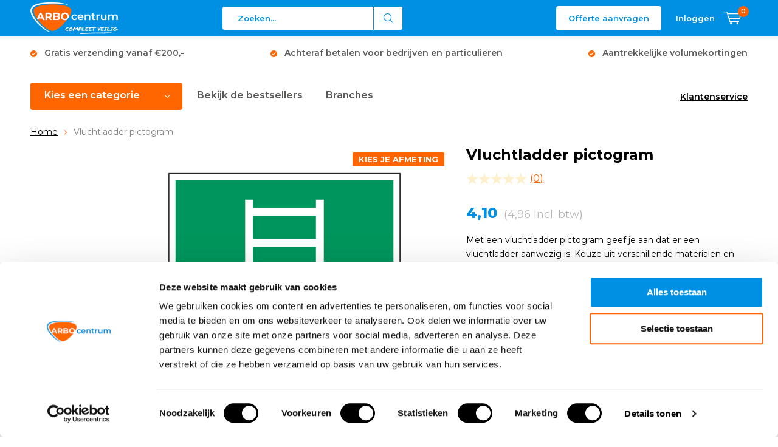

--- FILE ---
content_type: text/html;charset=utf-8
request_url: https://www.arbowinkel.nl/vluchtladder.html
body_size: 24543
content:
<!doctype html>
<html lang="nl" class="menu-up   no-mobile">
	<head>
        
    
<script type="text/javascript">
   window.dataLayer = window.dataLayer || [];
   dataLayer.push({
                                    ecomm_prodid: "103822133",
                  ecomm_prodid_adwords: "209946845",
                  ecomm_pname: "Vluchtladder pictogram Materiaal: Sticker, Afmeting: 150 x 150 mm",
                  ecomm_category: "Veiligheidspictogrammen",
                  ecomm_pagetype: "product",
                  ecomm_totalvalue: 4.1
                                                                                               
                         
                  });    
</script>

<!-- Google Tag Manager -->
<script>(function(w,d,s,l,i){w[l]=w[l]||[];w[l].push({'gtm.start':
new Date().getTime(),event:'gtm.js'});var f=d.getElementsByTagName(s)[0],
j=d.createElement(s),dl=l!='dataLayer'?'&l='+l:'';j.async=true;j.src=
'https://www.googletagmanager.com/gtm.js?id='+i+dl;f.parentNode.insertBefore(j,f);
})(window,document,'script','dataLayer','GTM-KP5R5PT');</script>
<!-- End Google Tag Manager -->          <script type="text/javascript">
        (function e(){var e=document.createElement("script");e.type="text/javascript",e.async=true,e.src="//staticw2.yotpo.com/142429/widget.js";var t=document.getElementsByTagName("script")[0];t.parentNode.insertBefore(e,t)})();
      </script>
        
         
        
    <meta charset="utf-8"/>
<!-- [START] 'blocks/head.rain' -->
<!--

  (c) 2008-2026 Lightspeed Netherlands B.V.
  http://www.lightspeedhq.com
  Generated: 01-02-2026 @ 08:03:53

-->
<link rel="canonical" href="https://www.arbowinkel.nl/vluchtladder.html"/>
<link rel="alternate" href="https://www.arbowinkel.nl/index.rss" type="application/rss+xml" title="Nieuwe producten"/>
<meta name="robots" content="noodp,noydir"/>
<meta name="google-site-verification" content="2hqXlvHB4_LvuGEUh3Yuoj-eePEu1IVz8Wd82drEuro"/>
<meta name="google-site-verification" content="&lt;meta name=&quot;msvalidate.01&quot; content=&quot;BBACEE2D671DE009670F9D5BA5FEFD30&quot; /&gt;"/>
<meta property="og:url" content="https://www.arbowinkel.nl/vluchtladder.html?source=facebook"/>
<meta property="og:site_name" content="Arbowinkel.nl"/>
<meta property="og:title" content="Vluchtladder pictogram kopen? | Bestel online  "/>
<meta property="og:description" content="Bestel het vluchtladder pictogram in verschillende afmetingen online bij ARBO centrum! Compleet veilig, achteraf betalen en snelle levering! "/>
<meta property="og:image" content="https://cdn.webshopapp.com/shops/290580/files/462860250/vluchtladder-pictogram.jpg"/>
<script src="https://designer.printlane.com/js/lightspeed/290580.js?rnd=1669977500303"></script>
<script>
(function(){function t(t,e,r){if("cookie"===t){var n=document.cookie.split(";");for(var o=0;o<n.length;o++){var i=n[o].split("=");if(i[0].trim()===e)return i[1]}}else if("localStorage"===t)return localStorage.getItem(e);else if("jsVariable"===t)return window[e];else console.warn("invalid uid source",t)}function e(e,r,n){var o=document.createElement("script");o.async=!0,o.src=r,e.insertBefore(o,n)}function r(r,n,o,i,a){var c,s=!1;try{var u=navigator.userAgent,f=/Version\/([0-9\._]+)(.*Mobile)?.*Safari.*/.exec(u);f&&parseFloat(f[1])>=16.4&&(c=t(o,i,""),s=!0)}catch(t){console.error(t)}var l=window[a]=window[a]||[];l.push({"gtm.start":(new Date).getTime(),event:"gtm.js"});var g=r+"/script.js?id="+n+(s?"&enableCK=true":"")+(c?"&mcookie="+encodeURIComponent(c):""),d=document.getElementsByTagName("script")[0];e(d.parentNode,g,d)}r('https://tagging.arbowinkel.nl',"GTM-KP5R5PT","cookie","_taggingmk","dataLayer")})();
</script>
<!--[if lt IE 9]>
<script src="https://cdn.webshopapp.com/assets/html5shiv.js?2025-02-20"></script>
<![endif]-->
<!-- [END] 'blocks/head.rain' -->
		<meta charset="utf-8">
		<meta http-equiv="x-ua-compatible" content="ie=edge">
		<title>Vluchtladder pictogram kopen? | Bestel online   - Arbowinkel.nl</title>
		<meta name="description" content="Bestel het vluchtladder pictogram in verschillende afmetingen online bij ARBO centrum! Compleet veilig, achteraf betalen en snelle levering! ">
		<meta name="keywords" content="Vluchtladder, pictogram, Veiligheidsartikelen Keuring AED EHBO koffers Brandblusmiddelen">
		<meta name="theme-color" content="#ffffff">
		<meta name="MobileOptimized" content="320">
		<meta name="HandheldFriendly" content="true">
		<meta name="viewport" content="width=device-width, initial-scale=1, initial-scale=1, minimum-scale=1, maximum-scale=1, user-scalable=no">
		<meta name="author" content="https://www.dmws.nl/">
		
		<link rel="preconnect" href="https://fonts.googleapis.com">
		<link rel="dns-prefetch" href="https://fonts.googleapis.com">
		<link rel="preconnect" href="https://ajax.googleapis.com">
		<link rel="dns-prefetch" href="https://ajax.googleapis.com">
		<link rel="preconnect" href="https://www.gstatic.com" crossorigin="anonymous">
		<link rel="dns-prefetch" href="https://www.gstatic.com" crossorigin="anonymous">
		<link rel="preconnect" href="//cdn.webshopapp.com/">
		<link rel="dns-prefetch" href="//cdn.webshopapp.com/">
	
		<link rel="preload" href="https://fonts.googleapis.com/css?family=Montserrat:300,400,500,600,700,800,900%7CMontserrat:300,400,500,600,700,800,900" as="style">
    <link href="https://fonts.googleapis.com/css?family=Montserrat:300,400,500,600,700,800,900%7CMontserrat:300,400,500,600,700,800,900" rel="stylesheet" type="text/css">
  
  	<script>
      "use strict"
			function loadJS(src, onload) {
				var script = document.createElement('script')
				script.src = src
				script.onload = onload
				;(document.body || document.head).appendChild(script)
				script = null
			}
			(function () {
				var fontToLoad1 = "Montserrat",
					fontToLoad2 = "Montserrat"

				if (sessionStorage.font1 === fontToLoad1 && sessionStorage.font2 === fontToLoad2) {
					document.documentElement.className += " wf-active"
					return
				} else if ("fonts" in document) {
					var fontsToLoad = [document.fonts.load("300 1em 'Montserrat'"), document.fonts.load("400 1em 'Montserrat'"),
					document.fonts.load("500 1em 'Montserrat'"), document.fonts.load("600 1em 'Montserrat'"), document.fonts.load("700 1em 'Montserrat'"),
					document.fonts.load("800 1em 'Montserrat'"), document.fonts.load("900 1em 'Montserrat'"),
					document.fonts.load("300 1em 'Montserrat'"), document.fonts.load("400 1em 'Montserrat'"),
					document.fonts.load("500 1em 'Montserrat'"), document.fonts.load("600 1em 'Montserrat'"), document.fonts.load("700 1em 'Montserrat'"),
					document.fonts.load("800 1em 'Montserrat'"), document.fonts.load("900 1em 'Montserrat'")]
					Promise.all(fontsToLoad).then(function () {
						document.documentElement.className += " wf-active"
						try {
							sessionStorage.font1 = fontToLoad1
							sessionStorage.font2 = fontToLoad2
						} catch (e) { /* private safari */ }
					})
				} else {
					// use fallback
					loadJS('https://cdnjs.cloudflare.com/ajax/libs/fontfaceobserver/2.1.0/fontfaceobserver.js', function () {
						var fontsToLoad = []
						for (var i = 3; i <= 9; ++i) {
							fontsToLoad.push(new FontFaceObserver(fontToLoad1, { weight: i * 100 }).load())
							fontsToLoad.push(new FontFaceObserver(fontToLoad2, { weight: i * 100 }).load())
						}
						Promise.all(fontsToLoad).then(function () {
							document.documentElement.className += " wf-active"
							try {
								sessionStorage.font1 = fontToLoad1
								sessionStorage.font2 = fontToLoad2
							} catch (e) { /* private safari */ }
						});
					})
				}
			})();
    </script>
    
    <script type="text/javascript">
   ;(function(p,l,o,w,i,n,g) {
    'use strict';
    p.GlobalSpotlerNamespace=p.GlobalSpotlerNamespace||[];
    if (p.GlobalSpotlerNamespace.indexOf(i)===-1) {
      p.GlobalSpotlerNamespace.push(i);
      p[i]=function(){
          (p[i].q=p[i].q||[]).push(arguments)
      };
      p[i].q=p[i].q||[];
      n=l.createElement(o);
      g=l.getElementsByTagName(o)[0];
      n.defer=1;
      n.src=w;
      g.parentNode.insertBefore(n,g)
    }
  }(window,document,"script","https://assets.spotlersearch.com/custom/customers/4cc69393-2b28-4a82-a8e1-fb1b538d86dd/snippet.js","spotler_search"));
</script>
    	
		<link rel="preload" href="https://cdn.webshopapp.com/shops/290580/themes/168009/assets/main-minified.css?2026010914191920201029141104?1536" as="style">
		<link rel="preload" href="https://cdn.webshopapp.com/shops/290580/themes/168009/assets/settings.css?2026010914191920201029141104" as="style">
		<link rel="stylesheet" async media="screen" href="https://cdn.webshopapp.com/shops/290580/themes/168009/assets/main-minified.css?2026010914191920201029141104?1536">
		    <link rel="stylesheet" async href="https://cdn.webshopapp.com/shops/290580/themes/168009/assets/settings.css?2026010914191920201029141104" />
    
        <link rel="preload" href="https://cdn.webshopapp.com/shops/290580/themes/168009/assets/growww-offer.css?2026010914191920201029141104" as="style">
    <link rel="stylesheet" href="https://cdn.webshopapp.com/shops/290580/themes/168009/assets/growww-offer.css?2026010914191920201029141104" />
    <link rel="preload" href="https://cdn.webshopapp.com/shops/290580/themes/168009/assets/growww.css.rain?2026010914191920201029141104" as="style">
    <link rel="stylesheet" href="https://cdn.webshopapp.com/shops/290580/themes/168009/assets/growww.css.rain?2026010914191920201029141104" />
    <link rel="preload" href="https://cdn.webshopapp.com/shops/290580/themes/168009/assets/growww-product.css?2026010914191920201029141104" as="style">
    <link rel="stylesheet" href="https://cdn.webshopapp.com/shops/290580/themes/168009/assets/growww-product.css?2026010914191920201029141104" />    
		<link rel="preload" href="https://ajax.googleapis.com/ajax/libs/jquery/2.2.4/jquery.min.js" as="script">
		<link rel="preload" href="https://cdn.webshopapp.com/shops/290580/themes/168009/assets/custom.css?2026010914191920201029141104" as="style">
		<link rel="preload" href="https://cdn.webshopapp.com/shops/290580/themes/168009/assets/cookie.js?2026010914191920201029141104" as="script">
		<link rel="preload" href="https://cdn.webshopapp.com/shops/290580/themes/168009/assets/scripts.js?2026010914191920201029141104" as="script">
		<link rel="preload" href="https://cdn.webshopapp.com/shops/290580/themes/168009/assets/fancybox.js?2026010914191920201029141104" as="script">
		    <link rel="preload" href="https://cdn.webshopapp.com/shops/290580/themes/168009/assets/custom-minified.js?2026010914191920201029141104" as="script">
		<link rel="preload" href="https://cdn.webshopapp.com/shops/290580/themes/168009/assets/global-minified.js?2026010914191920201029141104" as="script">
		<link rel="preload" href="https://cdn.webshopapp.com/shops/290580/themes/168009/assets/dmws-gui.js?2026010914191920201029141104" as="script">
		
		<script defer src="https://ajax.googleapis.com/ajax/libs/jquery/2.2.4/jquery.min.js"></script>
    
		<link rel="icon" type="image/x-icon" href="https://cdn.webshopapp.com/shops/290580/themes/168009/v/2062751/assets/favicon.ico?20231016161540">
		<link rel="apple-touch-icon" href="https://cdn.webshopapp.com/shops/290580/themes/168009/v/2062751/assets/favicon.ico?20231016161540">
		<meta property="og:title" content="Vluchtladder pictogram kopen? | Bestel online  ">
		<meta property="og:type" content="website"> 
		<meta property="og:description" content="Bestel het vluchtladder pictogram in verschillende afmetingen online bij ARBO centrum! Compleet veilig, achteraf betalen en snelle levering! ">
		<meta property="og:site_name" content="Arbowinkel.nl">
		<meta property="og:url" content="https://www.arbowinkel.nl/">
		<meta property="og:image" content="https://cdn.webshopapp.com/shops/290580/themes/168009/v/2490290/assets/banner-1.jpg?20241127104715">
    		<script type="application/ld+json">
			{
				"@context": "http://schema.org/",
				"@type": "Organization",
				"url": "https://www.arbowinkel.nl/",
				"name": "Arbowinkel.nl",
				"legalName": "Arbowinkel.nl",
				"description": "Bestel het vluchtladder pictogram in verschillende afmetingen online bij ARBO centrum! Compleet veilig, achteraf betalen en snelle levering! ",
				"logo": "https://cdn.webshopapp.com/shops/290580/themes/168009/v/2062740/assets/logo.png?20231016122951",
				"image": "https://cdn.webshopapp.com/shops/290580/themes/168009/v/2490290/assets/banner-1.jpg?20241127104715",
				"contactPoint": {
					"@type": "ContactPoint",
					"contactType": "Customer service",
					"telephone": " 085 - 4884070"
				},
				"address": {
					"@type": "PostalAddress",
					"streetAddress": "",
					"addressLocality": "",
					"addressRegion": "",
					"postalCode": "",
					"addressCountry": ""
				}
			}
		</script>
    <meta name="msapplication-config" content="https://cdn.webshopapp.com/shops/290580/themes/168009/assets/browserconfig.xml?2026010914191920201029141104">
<meta property="og:title" content="Vluchtladder pictogram kopen? | Bestel online  ">
<meta property="og:type" content="website"> 
<meta property="og:description" content="Bestel het vluchtladder pictogram in verschillende afmetingen online bij ARBO centrum! Compleet veilig, achteraf betalen en snelle levering! ">
<meta property="og:site_name" content="Arbowinkel.nl">
<meta property="og:url" content="https://www.arbowinkel.nl/">
<meta property="og:image" content="https://cdn.webshopapp.com/shops/290580/themes/168009/assets/first-image-1.jpg?2026010914191920201029141104">
<meta name="twitter:title" content="Vluchtladder pictogram kopen? | Bestel online  ">
<meta name="twitter:description" content="Bestel het vluchtladder pictogram in verschillende afmetingen online bij ARBO centrum! Compleet veilig, achteraf betalen en snelle levering! ">
<meta name="twitter:site" content="Arbowinkel.nl">
<meta name="twitter:card" content="https://cdn.webshopapp.com/shops/290580/themes/168009/v/2062740/assets/logo.png?20231016122951">
<meta name="twitter:image" content="https://cdn.webshopapp.com/shops/290580/themes/168009/assets/first-image-1.jpg?2026010914191920201029141104">
<script type="application/ld+json">
  [
        {
      "@context": "http://schema.org",
      "@type": "Product", 
      "name": "Vluchtladder pictogram",
      "url": "https://www.arbowinkel.nl/vluchtladder.html",
            "description": "Bestel het vluchtladder pictogram in verschillende afmetingen online bij ARBO centrum! Compleet veilig, achteraf betalen en snelle levering! ",      "image": "https://cdn.webshopapp.com/shops/290580/files/462860250/300x250x2/vluchtladder-pictogram.jpg",      "gtin13": "6011410050084",      "mpn": "20.733",      "sku": "20.733",      "offers": {
        "@type": "Offer",
        "price": "4.10",        "url": "https://www.arbowinkel.nl/vluchtladder.html",
        "priceValidUntil": "2027-02-01",
        "priceCurrency": "EUR",
          "availability": "https://schema.org/InStock",
          "inventoryLevel": "47"
              }
          },
        {
      "@context": "http://schema.org/",
      "@type": "Organization",
      "url": "https://www.arbowinkel.nl/",
      "name": "Arbowinkel.nl",
      "legalName": "Arbowinkel.nl",
      "description": "Bestel het vluchtladder pictogram in verschillende afmetingen online bij ARBO centrum! Compleet veilig, achteraf betalen en snelle levering! ",
      "logo": "https://cdn.webshopapp.com/shops/290580/themes/168009/v/2062740/assets/logo.png?20231016122951",
      "image": "https://cdn.webshopapp.com/shops/290580/themes/168009/assets/first-image-1.jpg?2026010914191920201029141104",
      "contactPoint": {
        "@type": "ContactPoint",
        "contactType": "Customer service",
        "telephone": " 085 - 4884070"
      },
      "address": {
        "@type": "PostalAddress",
        "streetAddress": "Kazemat 4",
        "addressLocality": "Nederland",
        "postalCode": "3905 NR Veenendaal",
        "addressCountry": "NL"
      }
      ,
      "aggregateRating": {
          "@type": "AggregateRating",
          "bestRating": "10",
          "worstRating": "1",
          "ratingValue": "8,1",
          "reviewCount": "1000+",
          "url":"https://www.feedbackcompany.com/nl-nl/reviews/arbowinkel-nl/"
      }
            
    },
    { 
      "@context": "http://schema.org", 
      "@type": "WebSite", 
      "url": "https://www.arbowinkel.nl/", 
      "name": "Arbowinkel.nl",
      "description": "Bestel het vluchtladder pictogram in verschillende afmetingen online bij ARBO centrum! Compleet veilig, achteraf betalen en snelle levering! ",
      "author": [
        {
          "@type": "Organization",
          "url": "https://www.dmws.nl/",
          "name": "DMWS B.V.",
          "address": {
            "@type": "PostalAddress",
            "streetAddress": "Klokgebouw 195 (Strijp-S)",
            "addressLocality": "Eindhoven",
            "addressRegion": "NB",
            "postalCode": "5617 AB",
            "addressCountry": "NL"
          }
        }
      ]
    }
  ]
</script>    
    
	</head>
	<body>
<!-- Google Tag Manager (noscript) --><noscript><iframe src="https://www.googletagmanager.com/ns.html?id=GTM-KP5R5PT"
    height="0" width="0" style="display:none;visibility:hidden"></iframe></noscript><!-- End Google Tag Manager (noscript) --><div id="root"><header id="top"><p id="logo"><a href="https://www.arbowinkel.nl/" accesskey="h"><img class="desktop-only" src="https://cdn.webshopapp.com/shops/290580/themes/168009/v/2062740/assets/logo.png?20231016122951" alt="Arbowinkel.nl" width="190" height="60"><img class="desktop-hide" src="https://cdn.webshopapp.com/shops/290580/themes/168009/v/2062744/assets/logo-mobile.png?20231016123240" alt="Arbowinkel.nl" width="190" height="60"></a></p><nav id="skip"><ul><li><a href="#nav" accesskey="n">Skip to navigation (n)</a></li><li><a href="#content" accesskey="c">Skip to content (c)</a></li><li><a href="#footer" accesskey="f">Skip to footer (f)</a></li></ul></nav><nav id="nav"><ul><li><a accesskey="1" href=""></a><em>(1)</em></li><li><a accesskey="2" href=""></a><em>(2)</em></li></ul><form action="https://www.arbowinkel.nl/search/" method="post" id="formSearch" class="untouched" onkeydown="return disableEnterKey(event);"><h5>Zoeken</h5><p><label for="q">Zoeken...</label><input type="search" id="q" name="q" value="" placeholder="Zoeken..." autocomplete="off"></p><p class="desktop-only"><label for="sb" class="hidden">Alle categorieën</label><select id="sb" name="sb" onchange="cat();"><option value="https://www.arbowinkel.nl/search/">Alle categorieën</option><option value="https://www.arbowinkel.nl/voordeelpakketten/" class="cat-12277545">Voordeelpakketten</option><option value="https://www.arbowinkel.nl/brandpreventie/" class="cat-9557799">Brandpreventie</option><option value="https://www.arbowinkel.nl/ehbo-bhv/" class="cat-9557793">EHBO &amp; BHV</option><option value="https://www.arbowinkel.nl/evacuatiemiddelen/" class="cat-12819973">Evacuatiemiddelen</option><option value="https://www.arbowinkel.nl/aed/" class="cat-9557796">AED</option><option value="https://www.arbowinkel.nl/pbm/" class="cat-9557802">PBM</option><option value="https://www.arbowinkel.nl/veiligheidshesjes/" class="cat-9554508">Veiligheidshesjes</option><option value="https://www.arbowinkel.nl/keuringsstickers/" class="cat-9553674">Keuringsstickers</option><option value="https://www.arbowinkel.nl/veiligheidspictogrammen/" class="cat-9557265">Veiligheidspictogrammen</option><option value="https://www.arbowinkel.nl/veiligheidskleding/" class="cat-10087966">Veiligheidskleding</option><option value="https://www.arbowinkel.nl/wegbebakening/" class="cat-9557805">Wegbebakening</option><option value="https://www.arbowinkel.nl/keuren-onderhoud/" class="cat-9607602">Keuren &amp; Onderhoud</option><option value="https://www.arbowinkel.nl/best-verkocht/" class="cat-11071558">Best verkocht</option><option value="https://www.arbowinkel.nl/aanbiedingen-van-de-week/" class="cat-11757960">Aanbiedingen van de week</option><option value="https://www.arbowinkel.nl/branches/" class="cat-12577089">Branches</option><option value="https://www.arbowinkel.nl/bhv-veiligheidsartikelen/" class="cat-12833123">BHV veiligheidsartikelen</option></select></p><p><button type="submit" title="Zoeken" disabled="disabled">Zoeken</button></p><ul class="list-cart"></ul></form><script>
  function disableEnterKey(event) {
    if (event.keyCode === 13) {
      event.preventDefault();
      return false;
    }
  }
</script><ul><li class="offer-cta"><a href="/service/offerte-aanvragen/" class="button" >Offerte aanvragen</a></li><li class="search"><a accesskey="5" href="./"><i class="icon-zoom"></i><span>Zoeken</span></a><em>(5)</em></li><!--<li class="compare mobile-only"><a accesskey="5" href="./"><i class="icon-chart"></i><span>vergelijk</span></a><em>(5)</em></li>--><li class="user"><a accesskey="6" href="https://www.arbowinkel.nl/account/login/"><i class="icon-user-outline"></i> 
          Inloggen
        </a><em>(6)</em><div><div class="double"><form method="post" id="formLogin" action="https://www.arbowinkel.nl/account/loginPost/?return=https://www.arbowinkel.nl/vluchtladder.html"><h5>Inloggen</h5><p><label for="formLoginEmail">E-mailadres</label><input type="email" id="formLoginEmail" name="email" placeholder="E-mailadres" autocomplete='email' required></p><p><label for="formLoginPassword">Wachtwoord</label><input type="password" id="formLoginPassword" name="password" placeholder="Wachtwoord" autocomplete="current-password" required><a href="https://www.arbowinkel.nl/account/password/">Wachtwoord vergeten?</a></p><p><input type="hidden" name="key" value="8fdf714131c5d9c476b9b88bb3a80de0" /><input type="hidden" name="type" value="login" /><button type="submit" onclick="$('#formLogin').submit(); return false;">Inloggen</button></p></form><div><h5>Nieuwe klant?</h5><ul class="list-checks"><li>Al je orders en retouren op één plek</li><li>Het bestelproces gaat nog sneller</li><li>Je winkelwagen is altijd en overal opgeslagen</li></ul><p class="link-btn"><a class="a" href="https://www.arbowinkel.nl/account/register/">Account aanmaken</a></p></div></div></div></li><li class="menu"><a accesskey="7" href="./"><i class="icon-menu"></i>
          Menu
        </a><em>(7)</em></li><li class="favorites br mobile-only"><a accesskey="8" href="https://www.arbowinkel.nl/service/"><i class="icon-service"></i><span>Service</span></a></li><li class="cart"><a accesskey="9" href="./"><i class="icon-cart"></i><span>Winkelwagen</span><span class="qty">0</span></a><em>(9)</em><div><h5>Mijn winkelwagen</h5><ul class="list-cart"><li><a href="https://www.arbowinkel.nl/session/back/"><span class="img"><img src="https://cdn.webshopapp.com/shops/290580/themes/168009/assets/empty-cart.svg?2026010914191920201029141104" alt="Empty cart" width="43" height="46"></span><span class="title">Geen producten gevonden...</span><span class="desc">Er zitten geen producten in uw winkelwagen. Misschien is het artikel dat u had gekozen uitverkocht.</span></a></li></ul></div></li></ul><div class="nav-main"><ul><li><a>Menu</a><ul><li><a href="https://www.arbowinkel.nl/voordeelpakketten/"><span class="img"><img src="https://cdn.webshopapp.com/shops/290580/files/459779750/64x44x2/voordeelpakketten.jpg" alt="Voordeelpakketten" width="32" height="22"></span>Voordeelpakketten</a></li><li><a href="https://www.arbowinkel.nl/brandpreventie/"><span class="img"><img src="https://cdn.webshopapp.com/shops/290580/files/459779830/64x44x2/brandpreventie.jpg" alt="Brandpreventie" width="32" height="22"></span>Brandpreventie</a><ul><li class="strong"><a href="https://www.arbowinkel.nl/brandpreventie/">Brandpreventie</a></li><li><a href="https://www.arbowinkel.nl/brandpreventie/brandblussers/">Brandblussers</a><ul><li class="strong"><a href="https://www.arbowinkel.nl/brandpreventie/brandblussers/">Brandblussers</a></li><li><a href="https://www.arbowinkel.nl/brandpreventie/brandblussers/schuimblussers/">Schuimblussers</a></li><li><a href="https://www.arbowinkel.nl/brandpreventie/brandblussers/poederblussers/">Poederblussers</a></li><li><a href="https://www.arbowinkel.nl/brandpreventie/brandblussers/co2-blussers/">CO2 blussers</a></li><li><a href="https://www.arbowinkel.nl/brandpreventie/brandblussers/sprayblussers/">Sprayblussers</a></li><li><a href="https://www.arbowinkel.nl/brandpreventie/brandblussers/lithium-brandblussers/">Lithium brandblussers</a></li><li><a href="https://www.arbowinkel.nl/brandpreventie/brandblussers/pfas-fluorvrije-brandblussers/">PFAS- / Fluorvrije brandblussers</a></li><li><a href="https://www.arbowinkel.nl/brandpreventie/brandblussers/brandslanghaspels/">Brandslanghaspels</a></li><li><a href="https://www.arbowinkel.nl/brandpreventie/brandblussers/vetblussers/">Vetblussers</a></li><li><a href="https://www.arbowinkel.nl/brandpreventie/brandblussers/vorstvrije-brandblussers/">Vorstvrije brandblussers</a></li><li><a href="https://www.arbowinkel.nl/brandpreventie/brandblussers/brandblusser-voor-in-de-auto/">Brandblusser voor in de auto</a></li><li><a href="https://www.arbowinkel.nl/brandpreventie/brandblussers/brandblussers-voor-thuis/">Brandblussers voor thuis</a></li><li><a href="https://www.arbowinkel.nl/brandpreventie/brandblussers/brandblusser-toebehoren/">Brandblusser toebehoren</a></li></ul></li><li><a href="https://www.arbowinkel.nl/brandpreventie/blusdekens/">Blusdekens</a></li><li><a href="https://www.arbowinkel.nl/brandpreventie/rookmelders/">Rookmelders</a><ul><li class="strong"><a href="https://www.arbowinkel.nl/brandpreventie/rookmelders/">Rookmelders</a></li><li><a href="https://www.arbowinkel.nl/brandpreventie/rookmelders/rookmelders-koppelbaar/">Rookmelders koppelbaar</a></li></ul></li><li><a href="https://www.arbowinkel.nl/brandpreventie/brandmelders/">Brandmelders</a><ul><li class="strong"><a href="https://www.arbowinkel.nl/brandpreventie/brandmelders/">Brandmelders</a></li><li><a href="https://www.arbowinkel.nl/brandpreventie/brandmelders/koolmonoxide-melders/">Koolmonoxide melders</a></li><li><a href="https://www.arbowinkel.nl/brandpreventie/brandmelders/hittemelders/">Hittemelders</a></li><li><a href="https://www.arbowinkel.nl/brandpreventie/brandmelders/co2-meters/">CO2 meters</a></li></ul></li><li><a href="https://www.arbowinkel.nl/brandpreventie/noodverlichting/">Noodverlichting</a></li><li><a href="https://www.arbowinkel.nl/brandpreventie/brandpreventie-stickers-bordjes/">Brandpreventie stickers &amp; bordjes</a></li><li><a href="https://www.arbowinkel.nl/brandpreventie/brandpreventie-pakketten/">Brandpreventie pakketten</a></li><li><a href="https://www.arbowinkel.nl/brandpreventie/vluchtladders/">Vluchtladders</a></li><li><a href="https://www.arbowinkel.nl/brandpreventie/bluswagens/">Bluswagens</a></li></ul></li><li><a href="https://www.arbowinkel.nl/ehbo-bhv/"><span class="img"><img src="https://cdn.webshopapp.com/shops/290580/files/459779870/64x44x2/ehbo-bhv.jpg" alt="EHBO &amp; BHV" width="32" height="22"></span>EHBO &amp; BHV</a><ul><li class="strong"><a href="https://www.arbowinkel.nl/ehbo-bhv/">EHBO &amp; BHV</a></li><li><a href="https://www.arbowinkel.nl/ehbo-bhv/verbanddozen/">Verbanddozen</a><ul><li class="strong"><a href="https://www.arbowinkel.nl/ehbo-bhv/verbanddozen/">Verbanddozen</a></li><li><a href="https://www.arbowinkel.nl/ehbo-bhv/verbanddozen/verbanddoos-bedrijfstakken/">Verbanddoos bedrijfstakken</a><ul><li class="strong"><a href="https://www.arbowinkel.nl/ehbo-bhv/verbanddozen/verbanddoos-bedrijfstakken/">Verbanddoos bedrijfstakken</a></li><li><a href="https://www.arbowinkel.nl/ehbo-bhv/verbanddozen/verbanddoos-bedrijfstakken/verbanddoos-horeca/">Verbanddoos horeca</a></li><li><a href="https://www.arbowinkel.nl/ehbo-bhv/verbanddozen/verbanddoos-bedrijfstakken/verbanddoos-bouw/">Verbanddoos bouw</a></li><li><a href="https://www.arbowinkel.nl/ehbo-bhv/verbanddozen/verbanddoos-bedrijfstakken/verbanddoos-industrie/">Verbanddoos industrie</a></li><li><a href="https://www.arbowinkel.nl/ehbo-bhv/verbanddozen/verbanddoos-bedrijfstakken/verbanddoos-kantoor/">Verbanddoos kantoor</a></li><li><a href="https://www.arbowinkel.nl/ehbo-bhv/verbanddozen/verbanddoos-bedrijfstakken/verbanddoos-logistiek/">Verbanddoos logistiek</a></li><li><a href="https://www.arbowinkel.nl/ehbo-bhv/verbanddozen/verbanddoos-bedrijfstakken/verbanddoos-vervoer/">Verbanddoos vervoer</a></li><li><a href="https://www.arbowinkel.nl/ehbo-bhv/verbanddozen/verbanddoos-bedrijfstakken/verbanddoos-sport/">Verbanddoos sport</a></li><li><a href="https://www.arbowinkel.nl/ehbo-bhv/verbanddozen/verbanddoos-bedrijfstakken/verbanddoos-school/">Verbanddoos school</a></li><li><a href="https://www.arbowinkel.nl/ehbo-bhv/verbanddozen/verbanddoos-bedrijfstakken/verbanddoos-kinderopvang/">Verbanddoos kinderopvang</a></li></ul></li><li><a href="https://www.arbowinkel.nl/ehbo-bhv/verbanddozen/verbanddoos-voor-thuis/">Verbanddoos voor thuis</a><ul><li class="strong"><a href="https://www.arbowinkel.nl/ehbo-bhv/verbanddozen/verbanddoos-voor-thuis/">Verbanddoos voor thuis</a></li><li><a href="https://www.arbowinkel.nl/ehbo-bhv/verbanddozen/verbanddoos-voor-thuis/verbanddoos-kinderen/">Verbanddoos kinderen</a></li><li><a href="https://www.arbowinkel.nl/ehbo-bhv/verbanddozen/verbanddoos-voor-thuis/verbanddoos-baby/">Verbanddoos baby</a></li></ul></li><li><a href="https://www.arbowinkel.nl/ehbo-bhv/verbanddozen/verbanddoos-auto/">Verbanddoos auto</a><ul><li class="strong"><a href="https://www.arbowinkel.nl/ehbo-bhv/verbanddozen/verbanddoos-auto/">Verbanddoos auto</a></li><li><a href="https://www.arbowinkel.nl/ehbo-bhv/verbanddozen/verbanddoos-auto/verbanddoos-voor-onderweg/">Verbanddoos voor onderweg</a></li><li><a href="https://www.arbowinkel.nl/ehbo-bhv/verbanddozen/verbanddoos-auto/verbanddoos-vakantie/">Verbanddoos vakantie</a></li><li><a href="https://www.arbowinkel.nl/ehbo-bhv/verbanddozen/verbanddoos-auto/verbanddoos-reis/">Verbanddoos reis</a></li></ul></li><li><a href="https://www.arbowinkel.nl/ehbo-bhv/verbanddozen/verbanddoos-bhv/">Verbanddoos BHV</a><ul><li class="strong"><a href="https://www.arbowinkel.nl/ehbo-bhv/verbanddozen/verbanddoos-bhv/">Verbanddoos BHV</a></li><li><a href="https://www.arbowinkel.nl/ehbo-bhv/verbanddozen/verbanddoos-bhv/verbanddoos-oranje-kruis/">Verbanddoos Oranje Kruis</a></li><li><a href="https://www.arbowinkel.nl/ehbo-bhv/verbanddozen/verbanddoos-bhv/bhv-koffer/">BHV koffer</a></li></ul></li><li><a href="https://www.arbowinkel.nl/ehbo-bhv/verbanddozen/lege-verbanddoos/">Lege verbanddoos</a></li><li><a href="https://www.arbowinkel.nl/ehbo-bhv/verbanddozen/verbanddoos-navulling/">Verbanddoos navulling</a></li></ul></li><li><a href="https://www.arbowinkel.nl/ehbo-bhv/ehbo-koffers/">EHBO koffers</a><ul><li class="strong"><a href="https://www.arbowinkel.nl/ehbo-bhv/ehbo-koffers/">EHBO koffers</a></li><li><a href="https://www.arbowinkel.nl/ehbo-bhv/ehbo-koffers/ehbo-koffer-a-b/">EHBO koffer A &amp; B</a><ul><li class="strong"><a href="https://www.arbowinkel.nl/ehbo-bhv/ehbo-koffers/ehbo-koffer-a-b/">EHBO koffer A &amp; B</a></li><li><a href="https://www.arbowinkel.nl/ehbo-bhv/ehbo-koffers/ehbo-koffer-a-b/ehbo-koffer-a/">EHBO koffer A</a></li><li><a href="https://www.arbowinkel.nl/ehbo-bhv/ehbo-koffers/ehbo-koffer-a-b/ehbo-koffer-b/">EHBO koffer B</a></li></ul></li><li><a href="https://www.arbowinkel.nl/ehbo-bhv/ehbo-koffers/ehbo-koffer-bedrijfstakken/">EHBO koffer bedrijfstakken</a><ul><li class="strong"><a href="https://www.arbowinkel.nl/ehbo-bhv/ehbo-koffers/ehbo-koffer-bedrijfstakken/">EHBO koffer bedrijfstakken</a></li><li><a href="https://www.arbowinkel.nl/ehbo-bhv/ehbo-koffers/ehbo-koffer-bedrijfstakken/bedrijfs-ehbo-koffer/">Bedrijfs EHBO koffer</a></li><li><a href="https://www.arbowinkel.nl/ehbo-bhv/ehbo-koffers/ehbo-koffer-bedrijfstakken/ehbo-koffer-horeca/">EHBO koffer horeca</a></li><li><a href="https://www.arbowinkel.nl/ehbo-bhv/ehbo-koffers/ehbo-koffer-bedrijfstakken/ehbo-koffer-bouw/">EHBO koffer bouw</a></li><li><a href="https://www.arbowinkel.nl/ehbo-bhv/ehbo-koffers/ehbo-koffer-bedrijfstakken/ehbo-koffer-industrie/">EHBO koffer industrie</a></li><li><a href="https://www.arbowinkel.nl/ehbo-bhv/ehbo-koffers/ehbo-koffer-bedrijfstakken/ehbo-koffer-kantoor/">EHBO koffer kantoor</a></li><li><a href="https://www.arbowinkel.nl/ehbo-bhv/ehbo-koffers/ehbo-koffer-bedrijfstakken/ehbo-koffer-logistiek/">EHBO koffer logistiek</a></li><li><a href="https://www.arbowinkel.nl/ehbo-bhv/ehbo-koffers/ehbo-koffer-bedrijfstakken/ehbo-koffer-vervoer/">EHBO koffer vervoer</a></li></ul></li><li><a href="https://www.arbowinkel.nl/ehbo-bhv/ehbo-koffers/ehbo-koffer-navulling/">EHBO koffer navulling</a></li><li><a href="https://www.arbowinkel.nl/ehbo-bhv/ehbo-koffers/ehbo-koffer-leeg/">EHBO koffer leeg</a></li></ul></li><li><a href="https://www.arbowinkel.nl/ehbo-bhv/duurzame-verbandkoffers/">Duurzame verbandkoffers</a></li><li><a href="https://www.arbowinkel.nl/ehbo-bhv/ehbo-tas/">EHBO tas</a></li><li><a href="https://www.arbowinkel.nl/ehbo-bhv/oogdouches/">Oogdouches</a><ul><li class="strong"><a href="https://www.arbowinkel.nl/ehbo-bhv/oogdouches/">Oogdouches</a></li><li><a href="https://www.arbowinkel.nl/ehbo-bhv/oogdouches/oogspoelflessen/">Oogspoelflessen</a></li><li><a href="https://www.arbowinkel.nl/ehbo-bhv/oogdouches/oogspoelstations/">Oogspoelstations</a></li></ul></li><li><a href="https://www.arbowinkel.nl/ehbo-bhv/pleisterdispensers/">Pleisterdispensers</a><ul><li class="strong"><a href="https://www.arbowinkel.nl/ehbo-bhv/pleisterdispensers/">Pleisterdispensers</a></li><li><a href="https://www.arbowinkel.nl/ehbo-bhv/pleisterdispensers/navulling-pleisterdispensers/">Navulling pleisterdispensers</a></li></ul></li><li><a href="https://www.arbowinkel.nl/ehbo-bhv/wondverzorging/">Wondverzorging</a><ul><li class="strong"><a href="https://www.arbowinkel.nl/ehbo-bhv/wondverzorging/">Wondverzorging</a></li><li><a href="https://www.arbowinkel.nl/ehbo-bhv/wondverzorging/toebehoren/">Toebehoren</a></li><li><a href="https://www.arbowinkel.nl/ehbo-bhv/wondverzorging/wegwerp-handschoenen/">Wegwerp handschoenen</a></li><li><a href="https://www.arbowinkel.nl/ehbo-bhv/wondverzorging/burncare/">Burncare</a></li><li><a href="https://www.arbowinkel.nl/ehbo-bhv/wondverzorging/pleisters/">Pleisters</a><ul><li class="strong"><a href="https://www.arbowinkel.nl/ehbo-bhv/wondverzorging/pleisters/">Pleisters</a></li><li><a href="https://www.arbowinkel.nl/ehbo-bhv/wondverzorging/pleisters/hechtpleisters/">Hechtpleisters</a></li><li><a href="https://www.arbowinkel.nl/ehbo-bhv/wondverzorging/pleisters/kleefpleisters/">Kleefpleisters</a></li><li><a href="https://www.arbowinkel.nl/ehbo-bhv/wondverzorging/pleisters/vingerpleisters/">Vingerpleisters</a></li><li><a href="https://www.arbowinkel.nl/ehbo-bhv/wondverzorging/pleisters/wondpleisters/">Wondpleisters</a></li><li><a href="https://www.arbowinkel.nl/ehbo-bhv/wondverzorging/pleisters/blarenpleisters/">Blarenpleisters</a></li></ul></li><li><a href="https://www.arbowinkel.nl/ehbo-bhv/wondverzorging/verband/">Verband</a><ul><li class="strong"><a href="https://www.arbowinkel.nl/ehbo-bhv/wondverzorging/verband/">Verband</a></li><li><a href="https://www.arbowinkel.nl/ehbo-bhv/wondverzorging/verband/gaasjes/">Gaasjes</a></li><li><a href="https://www.arbowinkel.nl/ehbo-bhv/wondverzorging/verband/verbandschaar/">Verbandschaar</a></li><li><a href="https://www.arbowinkel.nl/ehbo-bhv/wondverzorging/verband/mitellas/">Mitella&#039;s</a></li><li><a href="https://www.arbowinkel.nl/ehbo-bhv/wondverzorging/verband/buisverband/">Buisverband</a></li><li><a href="https://www.arbowinkel.nl/ehbo-bhv/wondverzorging/verband/snelverband/">Snelverband</a></li><li><a href="https://www.arbowinkel.nl/ehbo-bhv/wondverzorging/verband/zelfklevend-verband/">Zelfklevend verband</a></li><li><a href="https://www.arbowinkel.nl/ehbo-bhv/wondverzorging/verband/drukverband/">Drukverband</a></li><li><a href="https://www.arbowinkel.nl/ehbo-bhv/wondverzorging/verband/vingercondooms/">Vingercondooms</a></li><li><a href="https://www.arbowinkel.nl/ehbo-bhv/wondverzorging/verband/zwachtels/">Zwachtels</a></li></ul></li><li><a href="https://www.arbowinkel.nl/ehbo-bhv/wondverzorging/plum/">PLUM</a></li></ul></li><li><a href="https://www.arbowinkel.nl/ehbo-bhv/hot-cold-packs/">Hot / Cold packs</a></li><li><a href="https://www.arbowinkel.nl/ehbo-bhv/beademingsmaskers/">Beademingsmaskers</a></li><li><a href="https://www.arbowinkel.nl/ehbo-bhv/bhv-communicatie/">BHV communicatie</a></li></ul></li><li><a href="https://www.arbowinkel.nl/evacuatiemiddelen/"><span class="img"><img src="https://cdn.webshopapp.com/shops/290580/files/474993131/64x44x2/evacuatiemiddelen.jpg" alt="Evacuatiemiddelen" width="32" height="22"></span>Evacuatiemiddelen</a></li><li><a href="https://www.arbowinkel.nl/aed/"><span class="img"><img src="https://cdn.webshopapp.com/shops/290580/files/459780152/64x44x2/aed.jpg" alt="AED" width="32" height="22"></span>AED</a><ul><li class="strong"><a href="https://www.arbowinkel.nl/aed/">AED</a></li><li><a href="https://www.arbowinkel.nl/aed/aed-apparaten/">AED apparaten</a><ul><li class="strong"><a href="https://www.arbowinkel.nl/aed/aed-apparaten/">AED apparaten</a></li><li><a href="https://www.arbowinkel.nl/aed/aed-apparaten/defibtech-lifeline/">Defibtech Lifeline</a></li><li><a href="https://www.arbowinkel.nl/aed/aed-apparaten/philips/">Philips</a></li><li><a href="https://www.arbowinkel.nl/aed/aed-apparaten/cardiac-science/">Cardiac Science</a></li><li><a href="https://www.arbowinkel.nl/aed/aed-apparaten/zoll/">Zoll</a></li><li><a href="https://www.arbowinkel.nl/aed/aed-apparaten/overige-merken/">Overige merken</a></li></ul></li><li><a href="https://www.arbowinkel.nl/aed/aed-batterijen/">AED batterijen</a></li><li><a href="https://www.arbowinkel.nl/aed/aed-elektroden/">AED elektroden</a></li><li><a href="https://www.arbowinkel.nl/aed/aed-kasten/">AED kasten</a></li><li><a href="https://www.arbowinkel.nl/aed/aed-accessoires/">AED accessoires</a></li><li><a href="https://www.arbowinkel.nl/aed/aed-pakketten/">AED pakketten</a></li></ul></li><li><a href="https://www.arbowinkel.nl/pbm/"><span class="img"><img src="https://cdn.webshopapp.com/shops/290580/files/459780289/64x44x2/pbm.jpg" alt="PBM" width="32" height="22"></span>PBM</a><ul><li class="strong"><a href="https://www.arbowinkel.nl/pbm/">PBM</a></li><li><a href="https://www.arbowinkel.nl/pbm/bouwhelmen/">Bouwhelmen</a><ul><li class="strong"><a href="https://www.arbowinkel.nl/pbm/bouwhelmen/">Bouwhelmen</a></li><li><a href="https://www.arbowinkel.nl/pbm/bouwhelmen/bouwhelm-geel/">Bouwhelm geel</a></li><li><a href="https://www.arbowinkel.nl/pbm/bouwhelmen/bouwhelm-blauw/">Bouwhelm blauw</a></li><li><a href="https://www.arbowinkel.nl/pbm/bouwhelmen/bouwhelm-groen/">Bouwhelm groen</a></li><li><a href="https://www.arbowinkel.nl/pbm/bouwhelmen/bouwhelm-oranje/">Bouwhelm oranje</a></li><li><a href="https://www.arbowinkel.nl/pbm/bouwhelmen/bouwhelm-rood/">Bouwhelm rood</a></li><li><a href="https://www.arbowinkel.nl/pbm/bouwhelmen/bouwhelm-roze/">Bouwhelm roze</a></li><li><a href="https://www.arbowinkel.nl/pbm/bouwhelmen/bouwhelm-zwart/">Bouwhelm zwart</a></li><li><a href="https://www.arbowinkel.nl/pbm/bouwhelmen/bouwhelm-wit/">Bouwhelm wit</a></li></ul></li><li><a href="https://www.arbowinkel.nl/pbm/veiligheidspetten/">Veiligheidspetten</a></li><li><a href="https://www.arbowinkel.nl/pbm/stofmaskers/">Stofmaskers</a></li><li><a href="https://www.arbowinkel.nl/pbm/werkhandschoenen/">Werkhandschoenen</a></li><li><a href="https://www.arbowinkel.nl/pbm/gehoorbescherming/">Gehoorbescherming</a><ul><li class="strong"><a href="https://www.arbowinkel.nl/pbm/gehoorbescherming/">Gehoorbescherming</a></li><li><a href="https://www.arbowinkel.nl/pbm/gehoorbescherming/oorkappen/">Oorkappen</a></li><li><a href="https://www.arbowinkel.nl/pbm/gehoorbescherming/oordoppen/">Oordoppen</a></li></ul></li><li><a href="https://www.arbowinkel.nl/pbm/veiligheidsbrillen/">Veiligheidsbrillen</a><ul><li class="strong"><a href="https://www.arbowinkel.nl/pbm/veiligheidsbrillen/">Veiligheidsbrillen</a></li><li><a href="https://www.arbowinkel.nl/pbm/veiligheidsbrillen/ruimzichtbrillen/">Ruimzichtbrillen</a></li><li><a href="https://www.arbowinkel.nl/pbm/veiligheidsbrillen/veiligheidsbrillen-op-sterkte/">Veiligheidsbrillen op sterkte</a></li></ul></li><li><a href="https://www.arbowinkel.nl/pbm/veiligheidsschoenen/">Veiligheidsschoenen</a></li><li><a href="https://www.arbowinkel.nl/pbm/valbeveiliging/">Valbeveiliging</a></li><li><a href="https://www.arbowinkel.nl/pbm/kniebeschermers/">Kniebeschermers</a></li></ul></li><li><a href="https://www.arbowinkel.nl/veiligheidshesjes/"><span class="img"><img src="https://cdn.webshopapp.com/shops/290580/files/459780541/64x44x2/veiligheidshesjes.jpg" alt="Veiligheidshesjes" width="32" height="22"></span>Veiligheidshesjes</a><ul><li class="strong"><a href="https://www.arbowinkel.nl/veiligheidshesjes/">Veiligheidshesjes</a></li><li><a href="https://www.arbowinkel.nl/veiligheidshesjes/veiligheidshesjes-kleur/">Veiligheidshesjes kleur</a><ul><li class="strong"><a href="https://www.arbowinkel.nl/veiligheidshesjes/veiligheidshesjes-kleur/">Veiligheidshesjes kleur</a></li><li><a href="https://www.arbowinkel.nl/veiligheidshesjes/veiligheidshesjes-kleur/oranje-hesjes/">Oranje hesjes</a></li><li><a href="https://www.arbowinkel.nl/veiligheidshesjes/veiligheidshesjes-kleur/gele-hesjes/">Gele hesjes</a></li><li><a href="https://www.arbowinkel.nl/veiligheidshesjes/veiligheidshesjes-kleur/roze-hesjes/">Roze hesjes</a></li><li><a href="https://www.arbowinkel.nl/veiligheidshesjes/veiligheidshesjes-kleur/blauwe-hesjes/">Blauwe hesjes</a></li><li><a href="https://www.arbowinkel.nl/veiligheidshesjes/veiligheidshesjes-kleur/witte-hesjes/">Witte hesjes</a></li><li><a href="https://www.arbowinkel.nl/veiligheidshesjes/veiligheidshesjes-kleur/groene-hesjes/">Groene hesjes</a></li><li><a href="https://www.arbowinkel.nl/veiligheidshesjes/veiligheidshesjes-kleur/rode-hesjes/">Rode hesjes</a></li><li><a href="https://www.arbowinkel.nl/veiligheidshesjes/veiligheidshesjes-kleur/navy-hesjes/">Navy hesjes</a></li><li><a href="https://www.arbowinkel.nl/veiligheidshesjes/veiligheidshesjes-kleur/sapphire-hesjes/">Sapphire hesjes</a></li><li><a href="https://www.arbowinkel.nl/veiligheidshesjes/veiligheidshesjes-kleur/lichtblauwe-hesjes/">Lichtblauwe hesjes</a></li><li><a href="https://www.arbowinkel.nl/veiligheidshesjes/veiligheidshesjes-kleur/lime-hesjes/">Lime hesjes</a></li><li><a href="https://www.arbowinkel.nl/veiligheidshesjes/veiligheidshesjes-kleur/bordeaux-rode-hesjes/">Bordeaux rode hesjes</a></li><li><a href="https://www.arbowinkel.nl/veiligheidshesjes/veiligheidshesjes-kleur/raspberry-hesjes/">Raspberry hesjes</a></li><li><a href="https://www.arbowinkel.nl/veiligheidshesjes/veiligheidshesjes-kleur/paarse-hesjes/">Paarse hesjes</a></li><li><a href="https://www.arbowinkel.nl/veiligheidshesjes/veiligheidshesjes-kleur/zwarte-hesjes/">Zwarte hesjes</a></li></ul></li><li><a href="https://www.arbowinkel.nl/veiligheidshesjes/veiligheidshesjes-standaard/">Veiligheidshesjes standaard</a></li><li><a href="https://www.arbowinkel.nl/veiligheidshesjes/veiligheidshesje-met-rits/">Veiligheidshesje met rits</a></li><li><a href="https://www.arbowinkel.nl/veiligheidshesjes/veiligheidshesje-kind/">Veiligheidshesje kind</a></li><li><a href="https://www.arbowinkel.nl/veiligheidshesjes/rws-hesjes/">RWS hesjes</a></li><li><a href="https://www.arbowinkel.nl/veiligheidshesjes/bhv-hesjes/">BHV hesjes</a><ul><li class="strong"><a href="https://www.arbowinkel.nl/veiligheidshesjes/bhv-hesjes/">BHV hesjes</a></li><li><a href="https://www.arbowinkel.nl/veiligheidshesjes/bhv-hesjes/hoofd-bhv/">Hoofd BHV</a></li><li><a href="https://www.arbowinkel.nl/veiligheidshesjes/bhv-hesjes/ploegleider-bhv/">Ploegleider BHV</a></li><li><a href="https://www.arbowinkel.nl/veiligheidshesjes/bhv-hesjes/ontruimer-hesjes/">Ontruimer hesjes</a></li></ul></li><li><a href="https://www.arbowinkel.nl/veiligheidshesjes/ehbo-hesjes/">EHBO hesjes</a></li><li><a href="https://www.arbowinkel.nl/veiligheidshesjes/security-hesjes/">Security hesjes</a></li><li><a href="https://www.arbowinkel.nl/veiligheidshesjes/bezoeker-hesjes/">Bezoeker hesjes</a></li></ul></li><li><a href="https://www.arbowinkel.nl/keuringsstickers/"><span class="img"><img src="https://cdn.webshopapp.com/shops/290580/files/459780788/64x44x2/keuringsstickers.jpg" alt="Keuringsstickers" width="32" height="22"></span>Keuringsstickers</a><ul><li class="strong"><a href="https://www.arbowinkel.nl/keuringsstickers/">Keuringsstickers</a></li><li><a href="https://www.arbowinkel.nl/keuringsstickers/controletang/">Controletang</a></li><li><a href="https://www.arbowinkel.nl/keuringsstickers/keuringsstickers-op-rol/">Keuringsstickers op rol</a></li><li><a href="https://www.arbowinkel.nl/keuringsstickers/volgende-keuring-op/">Volgende keuring op</a></li><li><a href="https://www.arbowinkel.nl/keuringsstickers/volgende-vca-keuring-op/">Volgende VCA keuring op</a></li><li><a href="https://www.arbowinkel.nl/keuringsstickers/volgende-inspectie-op/">Volgende inspectie op</a></li><li><a href="https://www.arbowinkel.nl/keuringsstickers/volgend-onderhoud-op/">Volgend onderhoud op</a></li><li><a href="https://www.arbowinkel.nl/keuringsstickers/volgende-controle-op/">Volgende controle op</a></li><li><a href="https://www.arbowinkel.nl/keuringsstickers/goedgekeurd-tot/">Goedgekeurd tot</a></li><li><a href="https://www.arbowinkel.nl/keuringsstickers/nen-stickers/">NEN stickers</a><ul><li class="strong"><a href="https://www.arbowinkel.nl/keuringsstickers/nen-stickers/">NEN stickers</a></li><li><a href="https://www.arbowinkel.nl/keuringsstickers/nen-stickers/nen-3140-keuringsstickers/">NEN 3140 keuringsstickers</a></li></ul></li></ul></li><li><a href="https://www.arbowinkel.nl/veiligheidspictogrammen/"><span class="img"><img src="https://cdn.webshopapp.com/shops/290580/files/459780597/64x44x2/veiligheidspictogrammen.jpg" alt="Veiligheidspictogrammen" width="32" height="22"></span>Veiligheidspictogrammen</a><ul><li class="strong"><a href="https://www.arbowinkel.nl/veiligheidspictogrammen/">Veiligheidspictogrammen</a></li><li><a href="https://www.arbowinkel.nl/veiligheidspictogrammen/gebod/">Gebod</a><ul><li class="strong"><a href="https://www.arbowinkel.nl/veiligheidspictogrammen/gebod/">Gebod</a></li><li><a href="https://www.arbowinkel.nl/veiligheidspictogrammen/gebod/gebodsborden/">Gebodsborden</a></li><li><a href="https://www.arbowinkel.nl/veiligheidspictogrammen/gebod/gebodsstickers/">Gebodsstickers</a></li></ul></li><li><a href="https://www.arbowinkel.nl/veiligheidspictogrammen/eerste-hulp/">Eerste hulp</a><ul><li class="strong"><a href="https://www.arbowinkel.nl/veiligheidspictogrammen/eerste-hulp/">Eerste hulp</a></li><li><a href="https://www.arbowinkel.nl/veiligheidspictogrammen/eerste-hulp/nooduitgang-pictogrammen/">Nooduitgang pictogrammen</a><ul><li class="strong"><a href="https://www.arbowinkel.nl/veiligheidspictogrammen/eerste-hulp/nooduitgang-pictogrammen/">Nooduitgang pictogrammen</a></li><li><a href="https://www.arbowinkel.nl/veiligheidspictogrammen/eerste-hulp/nooduitgang-pictogrammen/nooduitgang-borden/">Nooduitgang borden</a></li><li><a href="https://www.arbowinkel.nl/veiligheidspictogrammen/eerste-hulp/nooduitgang-pictogrammen/nooduitgang-stickers/">Nooduitgang stickers</a></li></ul></li><li><a href="https://www.arbowinkel.nl/veiligheidspictogrammen/eerste-hulp/ehbo-pictogrammen/">EHBO pictogrammen</a><ul><li class="strong"><a href="https://www.arbowinkel.nl/veiligheidspictogrammen/eerste-hulp/ehbo-pictogrammen/">EHBO pictogrammen</a></li><li><a href="https://www.arbowinkel.nl/veiligheidspictogrammen/eerste-hulp/ehbo-pictogrammen/ehbo-borden/">EHBO borden</a></li><li><a href="https://www.arbowinkel.nl/veiligheidspictogrammen/eerste-hulp/ehbo-pictogrammen/ehbo-stickers/">EHBO stickers</a></li></ul></li><li><a href="https://www.arbowinkel.nl/veiligheidspictogrammen/eerste-hulp/aed-pictogrammen/">AED pictogrammen</a><ul><li class="strong"><a href="https://www.arbowinkel.nl/veiligheidspictogrammen/eerste-hulp/aed-pictogrammen/">AED pictogrammen</a></li><li><a href="https://www.arbowinkel.nl/veiligheidspictogrammen/eerste-hulp/aed-pictogrammen/aed-borden/">AED borden</a></li><li><a href="https://www.arbowinkel.nl/veiligheidspictogrammen/eerste-hulp/aed-pictogrammen/aed-stickers/">AED stickers</a></li></ul></li><li><a href="https://www.arbowinkel.nl/veiligheidspictogrammen/eerste-hulp/verzamelplaats-pictogrammen/">Verzamelplaats pictogrammen</a><ul><li class="strong"><a href="https://www.arbowinkel.nl/veiligheidspictogrammen/eerste-hulp/verzamelplaats-pictogrammen/">Verzamelplaats pictogrammen</a></li><li><a href="https://www.arbowinkel.nl/veiligheidspictogrammen/eerste-hulp/verzamelplaats-pictogrammen/verzamelplaats-borden/">Verzamelplaats borden</a></li><li><a href="https://www.arbowinkel.nl/veiligheidspictogrammen/eerste-hulp/verzamelplaats-pictogrammen/verzamelplaats-stickers/">Verzamelplaats stickers</a></li></ul></li><li><a href="https://www.arbowinkel.nl/veiligheidspictogrammen/eerste-hulp/evacuatie-pictogrammen/">Evacuatie pictogrammen</a><ul><li class="strong"><a href="https://www.arbowinkel.nl/veiligheidspictogrammen/eerste-hulp/evacuatie-pictogrammen/">Evacuatie pictogrammen</a></li><li><a href="https://www.arbowinkel.nl/veiligheidspictogrammen/eerste-hulp/evacuatie-pictogrammen/evacuatie-borden/">Evacuatie borden</a></li><li><a href="https://www.arbowinkel.nl/veiligheidspictogrammen/eerste-hulp/evacuatie-pictogrammen/evacuatie-stickers/">Evacuatie stickers</a></li></ul></li></ul></li><li><a href="https://www.arbowinkel.nl/veiligheidspictogrammen/brandpreventie/">Brandpreventie</a><ul><li class="strong"><a href="https://www.arbowinkel.nl/veiligheidspictogrammen/brandpreventie/">Brandpreventie</a></li><li><a href="https://www.arbowinkel.nl/veiligheidspictogrammen/brandpreventie/brandblusser-pictogrammen/">Brandblusser pictogrammen</a><ul><li class="strong"><a href="https://www.arbowinkel.nl/veiligheidspictogrammen/brandpreventie/brandblusser-pictogrammen/">Brandblusser pictogrammen</a></li><li><a href="https://www.arbowinkel.nl/veiligheidspictogrammen/brandpreventie/brandblusser-pictogrammen/brandblusser-borden/">Brandblusser borden</a></li><li><a href="https://www.arbowinkel.nl/veiligheidspictogrammen/brandpreventie/brandblusser-pictogrammen/brandblusser-stickers/">Brandblusser stickers</a></li></ul></li><li><a href="https://www.arbowinkel.nl/veiligheidspictogrammen/brandpreventie/brandslang-pictogrammen/">Brandslang pictogrammen</a><ul><li class="strong"><a href="https://www.arbowinkel.nl/veiligheidspictogrammen/brandpreventie/brandslang-pictogrammen/">Brandslang pictogrammen</a></li><li><a href="https://www.arbowinkel.nl/veiligheidspictogrammen/brandpreventie/brandslang-pictogrammen/brandslang-borden/">Brandslang borden</a></li><li><a href="https://www.arbowinkel.nl/veiligheidspictogrammen/brandpreventie/brandslang-pictogrammen/brandslang-stickers/">Brandslang stickers</a></li></ul></li><li><a href="https://www.arbowinkel.nl/veiligheidspictogrammen/brandpreventie/brandmelder-pictogrammen/">Brandmelder pictogrammen</a><ul><li class="strong"><a href="https://www.arbowinkel.nl/veiligheidspictogrammen/brandpreventie/brandmelder-pictogrammen/">Brandmelder pictogrammen</a></li><li><a href="https://www.arbowinkel.nl/veiligheidspictogrammen/brandpreventie/brandmelder-pictogrammen/brandmelder-borden/">Brandmelder borden</a></li><li><a href="https://www.arbowinkel.nl/veiligheidspictogrammen/brandpreventie/brandmelder-pictogrammen/brandmelder-stickers/">Brandmelder stickers</a></li></ul></li></ul></li><li><a href="https://www.arbowinkel.nl/veiligheidspictogrammen/waarschuwing/">Waarschuwing</a><ul><li class="strong"><a href="https://www.arbowinkel.nl/veiligheidspictogrammen/waarschuwing/">Waarschuwing</a></li><li><a href="https://www.arbowinkel.nl/veiligheidspictogrammen/waarschuwing/waarschuwingsborden/">Waarschuwingsborden</a></li><li><a href="https://www.arbowinkel.nl/veiligheidspictogrammen/waarschuwing/waarschuwingsstickers/">Waarschuwingsstickers</a></li><li><a href="https://www.arbowinkel.nl/veiligheidspictogrammen/waarschuwing/waarschuwingsstickers-op-rol/">Waarschuwingsstickers op rol</a></li></ul></li><li><a href="https://www.arbowinkel.nl/veiligheidspictogrammen/verbod/">Verbod</a><ul><li class="strong"><a href="https://www.arbowinkel.nl/veiligheidspictogrammen/verbod/">Verbod</a></li><li><a href="https://www.arbowinkel.nl/veiligheidspictogrammen/verbod/verbodsborden/">Verbodsborden</a></li><li><a href="https://www.arbowinkel.nl/veiligheidspictogrammen/verbod/verbodsstickers/">Verbodsstickers</a></li></ul></li><li><a href="https://www.arbowinkel.nl/veiligheidspictogrammen/ghs-symbolen/">GHS symbolen</a></li></ul></li><li><a href="https://www.arbowinkel.nl/veiligheidskleding/"><span class="img"><img src="https://cdn.webshopapp.com/shops/290580/files/459780875/64x44x2/veiligheidskleding.jpg" alt="Veiligheidskleding" width="32" height="22"></span>Veiligheidskleding</a><ul><li class="strong"><a href="https://www.arbowinkel.nl/veiligheidskleding/">Veiligheidskleding</a></li><li><a href="https://www.arbowinkel.nl/veiligheidskleding/reflecterende-polos/">Reflecterende polo&#039;s</a></li><li><a href="https://www.arbowinkel.nl/veiligheidskleding/reflecterende-t-shirts/">Reflecterende t-shirts</a></li><li><a href="https://www.arbowinkel.nl/veiligheidskleding/reflecterende-jassen/">Reflecterende jassen</a></li><li><a href="https://www.arbowinkel.nl/veiligheidskleding/reflecterende-truien/">Reflecterende truien</a><ul><li class="strong"><a href="https://www.arbowinkel.nl/veiligheidskleding/reflecterende-truien/">Reflecterende truien</a></li><li><a href="https://www.arbowinkel.nl/veiligheidskleding/reflecterende-truien/reflecterende-hoodies/">Reflecterende hoodies</a></li></ul></li><li><a href="https://www.arbowinkel.nl/veiligheidskleding/veiligheidscaps/">Veiligheidscaps</a></li><li><a href="https://www.arbowinkel.nl/veiligheidskleding/regenpakken/">Regenpakken</a></li><li><a href="https://www.arbowinkel.nl/veiligheidskleding/accessoires/">Accessoires </a></li></ul></li><li><a href="https://www.arbowinkel.nl/wegbebakening/"><span class="img"><img src="https://cdn.webshopapp.com/shops/290580/files/459781052/64x44x2/wegbebakening.jpg" alt="Wegbebakening" width="32" height="22"></span>Wegbebakening</a><ul><li class="strong"><a href="https://www.arbowinkel.nl/wegbebakening/">Wegbebakening</a></li><li><a href="https://www.arbowinkel.nl/wegbebakening/verkeerskegels/">Verkeerskegels</a></li><li><a href="https://www.arbowinkel.nl/wegbebakening/lint/">Lint</a></li></ul></li><li><a href="https://www.arbowinkel.nl/keuren-onderhoud/"><span class="img"><img src="https://cdn.webshopapp.com/shops/290580/files/459781236/64x44x2/keuren-onderhoud.jpg" alt="Keuren &amp; Onderhoud" width="32" height="22"></span>Keuren &amp; Onderhoud</a><ul><li class="strong"><a href="https://www.arbowinkel.nl/keuren-onderhoud/">Keuren &amp; Onderhoud</a></li><li><a href="https://www.arbowinkel.nl/keuren-onderhoud/nen-3140-testers/">NEN 3140 testers</a></li><li><a href="https://www.arbowinkel.nl/keuren-onderhoud/keuringsgereedschap/">Keuringsgereedschap</a></li></ul></li><li><a href="https://www.arbowinkel.nl/best-verkocht/"><span class="img"><img src="https://cdn.webshopapp.com/shops/290580/files/459781380/64x44x2/best-verkocht.jpg" alt="Best verkocht" width="32" height="22"></span>Best verkocht</a></li><li><a href="https://www.arbowinkel.nl/aanbiedingen-van-de-week/"><span class="img"><img src="https://cdn.webshopapp.com/shops/290580/files/459779791/64x44x2/aanbiedingen-van-de-week.jpg" alt="Aanbiedingen van de week" width="32" height="22"></span>Aanbiedingen van de week</a></li><li><a href="https://www.arbowinkel.nl/catalog/">Alle categorieën</a></li></ul></li></ul></div></nav><p id="back"><a href="https://www.arbowinkel.nl/">Terug</a></p></header><main id="content" class=" "><div class="pretemplate-content "><div class="usp-container  usp-container--product"><ul class="list-usp desktop-only"><li>
            	Gratis verzending vanaf €200,-
          </li><li>
            	Achteraf betalen voor bedrijven en particulieren
          </li><li>
            	Aantrekkelijke volumekortingen
          </li></ul><ul class="list-usp list-usp-with-carousel desktop-hide"><div class="inner"><div class="item"><li>
                      Gratis verzending vanaf €200,-
                  </li></div><div class="item"><li>
                      Achteraf betalen voor bedrijven en particulieren
                  </li></div><div class="item"><li>
                      Aantrekkelijke volumekortingen
                  </li></div></div></ul></div><nav class="nav-main desktop-only"><ul><li><a href="./">Kies een categorie</a><ul><li><a href="https://www.arbowinkel.nl/voordeelpakketten/"><span class="img"><img src="https://cdn.webshopapp.com/shops/290580/files/459779750/64x44x2/voordeelpakketten.jpg" alt="Voordeelpakketten" width="32" height="22"></span>Voordeelpakketten</a></li><li><a href="https://www.arbowinkel.nl/brandpreventie/"><span class="img"><img src="https://cdn.webshopapp.com/shops/290580/files/459779830/64x44x2/brandpreventie.jpg" alt="Brandpreventie" width="32" height="22"></span>Brandpreventie</a><ul><li class="strong"><a href="https://www.arbowinkel.nl/brandpreventie/">Brandpreventie</a></li><li><a href="https://www.arbowinkel.nl/brandpreventie/brandblussers/">Brandblussers</a><ul><li class="strong"><a href="https://www.arbowinkel.nl/brandpreventie/brandblussers/">Brandblussers</a></li><li><a href="https://www.arbowinkel.nl/brandpreventie/brandblussers/schuimblussers/">Schuimblussers</a></li><li><a href="https://www.arbowinkel.nl/brandpreventie/brandblussers/poederblussers/">Poederblussers</a></li><li><a href="https://www.arbowinkel.nl/brandpreventie/brandblussers/co2-blussers/">CO2 blussers</a></li><li><a href="https://www.arbowinkel.nl/brandpreventie/brandblussers/sprayblussers/">Sprayblussers</a></li><li><a href="https://www.arbowinkel.nl/brandpreventie/brandblussers/lithium-brandblussers/">Lithium brandblussers</a></li><li><a href="https://www.arbowinkel.nl/brandpreventie/brandblussers/pfas-fluorvrije-brandblussers/">PFAS- / Fluorvrije brandblussers</a></li><li><a href="https://www.arbowinkel.nl/brandpreventie/brandblussers/brandslanghaspels/">Brandslanghaspels</a></li><li><a href="https://www.arbowinkel.nl/brandpreventie/brandblussers/vetblussers/">Vetblussers</a></li><li><a href="https://www.arbowinkel.nl/brandpreventie/brandblussers/vorstvrije-brandblussers/">Vorstvrije brandblussers</a></li><li><a href="https://www.arbowinkel.nl/brandpreventie/brandblussers/brandblusser-voor-in-de-auto/">Brandblusser voor in de auto</a></li><li><a href="https://www.arbowinkel.nl/brandpreventie/brandblussers/brandblussers-voor-thuis/">Brandblussers voor thuis</a></li><li><a href="https://www.arbowinkel.nl/brandpreventie/brandblussers/brandblusser-toebehoren/">Brandblusser toebehoren</a></li></ul></li><li><a href="https://www.arbowinkel.nl/brandpreventie/blusdekens/">Blusdekens</a></li><li><a href="https://www.arbowinkel.nl/brandpreventie/rookmelders/">Rookmelders</a><ul><li class="strong"><a href="https://www.arbowinkel.nl/brandpreventie/rookmelders/">Rookmelders</a></li><li><a href="https://www.arbowinkel.nl/brandpreventie/rookmelders/rookmelders-koppelbaar/">Rookmelders koppelbaar</a></li></ul></li><li><a href="https://www.arbowinkel.nl/brandpreventie/brandmelders/">Brandmelders</a><ul><li class="strong"><a href="https://www.arbowinkel.nl/brandpreventie/brandmelders/">Brandmelders</a></li><li><a href="https://www.arbowinkel.nl/brandpreventie/brandmelders/koolmonoxide-melders/">Koolmonoxide melders</a></li><li><a href="https://www.arbowinkel.nl/brandpreventie/brandmelders/hittemelders/">Hittemelders</a></li><li><a href="https://www.arbowinkel.nl/brandpreventie/brandmelders/co2-meters/">CO2 meters</a></li></ul></li><li><a href="https://www.arbowinkel.nl/brandpreventie/noodverlichting/">Noodverlichting</a></li><li><a href="https://www.arbowinkel.nl/brandpreventie/brandpreventie-stickers-bordjes/">Brandpreventie stickers &amp; bordjes</a></li><li><a href="https://www.arbowinkel.nl/brandpreventie/brandpreventie-pakketten/">Brandpreventie pakketten</a></li><li><a href="https://www.arbowinkel.nl/brandpreventie/vluchtladders/">Vluchtladders</a></li><li><a href="https://www.arbowinkel.nl/brandpreventie/bluswagens/">Bluswagens</a></li></ul></li><li><a href="https://www.arbowinkel.nl/ehbo-bhv/"><span class="img"><img src="https://cdn.webshopapp.com/shops/290580/files/459779870/64x44x2/ehbo-bhv.jpg" alt="EHBO &amp; BHV" width="32" height="22"></span>EHBO &amp; BHV</a><ul><li class="strong"><a href="https://www.arbowinkel.nl/ehbo-bhv/">EHBO &amp; BHV</a></li><li><a href="https://www.arbowinkel.nl/ehbo-bhv/verbanddozen/">Verbanddozen</a><ul><li class="strong"><a href="https://www.arbowinkel.nl/ehbo-bhv/verbanddozen/">Verbanddozen</a></li><li><a href="https://www.arbowinkel.nl/ehbo-bhv/verbanddozen/verbanddoos-bedrijfstakken/">Verbanddoos bedrijfstakken</a><ul><li class="strong"><a href="https://www.arbowinkel.nl/ehbo-bhv/verbanddozen/verbanddoos-bedrijfstakken/">Verbanddoos bedrijfstakken</a></li><li><a href="https://www.arbowinkel.nl/ehbo-bhv/verbanddozen/verbanddoos-bedrijfstakken/verbanddoos-horeca/">Verbanddoos horeca</a></li><li><a href="https://www.arbowinkel.nl/ehbo-bhv/verbanddozen/verbanddoos-bedrijfstakken/verbanddoos-bouw/">Verbanddoos bouw</a></li><li><a href="https://www.arbowinkel.nl/ehbo-bhv/verbanddozen/verbanddoos-bedrijfstakken/verbanddoos-industrie/">Verbanddoos industrie</a></li><li><a href="https://www.arbowinkel.nl/ehbo-bhv/verbanddozen/verbanddoos-bedrijfstakken/verbanddoos-kantoor/">Verbanddoos kantoor</a></li><li><a href="https://www.arbowinkel.nl/ehbo-bhv/verbanddozen/verbanddoos-bedrijfstakken/verbanddoos-logistiek/">Verbanddoos logistiek</a></li><li><a href="https://www.arbowinkel.nl/ehbo-bhv/verbanddozen/verbanddoos-bedrijfstakken/verbanddoos-vervoer/">Verbanddoos vervoer</a></li><li><a href="https://www.arbowinkel.nl/ehbo-bhv/verbanddozen/verbanddoos-bedrijfstakken/verbanddoos-sport/">Verbanddoos sport</a></li><li><a href="https://www.arbowinkel.nl/ehbo-bhv/verbanddozen/verbanddoos-bedrijfstakken/verbanddoos-school/">Verbanddoos school</a></li><li><a href="https://www.arbowinkel.nl/ehbo-bhv/verbanddozen/verbanddoos-bedrijfstakken/verbanddoos-kinderopvang/">Verbanddoos kinderopvang</a></li></ul></li><li><a href="https://www.arbowinkel.nl/ehbo-bhv/verbanddozen/verbanddoos-voor-thuis/">Verbanddoos voor thuis</a><ul><li class="strong"><a href="https://www.arbowinkel.nl/ehbo-bhv/verbanddozen/verbanddoos-voor-thuis/">Verbanddoos voor thuis</a></li><li><a href="https://www.arbowinkel.nl/ehbo-bhv/verbanddozen/verbanddoos-voor-thuis/verbanddoos-kinderen/">Verbanddoos kinderen</a></li><li><a href="https://www.arbowinkel.nl/ehbo-bhv/verbanddozen/verbanddoos-voor-thuis/verbanddoos-baby/">Verbanddoos baby</a></li></ul></li><li><a href="https://www.arbowinkel.nl/ehbo-bhv/verbanddozen/verbanddoos-auto/">Verbanddoos auto</a><ul><li class="strong"><a href="https://www.arbowinkel.nl/ehbo-bhv/verbanddozen/verbanddoos-auto/">Verbanddoos auto</a></li><li><a href="https://www.arbowinkel.nl/ehbo-bhv/verbanddozen/verbanddoos-auto/verbanddoos-voor-onderweg/">Verbanddoos voor onderweg</a></li><li><a href="https://www.arbowinkel.nl/ehbo-bhv/verbanddozen/verbanddoos-auto/verbanddoos-vakantie/">Verbanddoos vakantie</a></li><li><a href="https://www.arbowinkel.nl/ehbo-bhv/verbanddozen/verbanddoos-auto/verbanddoos-reis/">Verbanddoos reis</a></li></ul></li><li><a href="https://www.arbowinkel.nl/ehbo-bhv/verbanddozen/verbanddoos-bhv/">Verbanddoos BHV</a><ul><li class="strong"><a href="https://www.arbowinkel.nl/ehbo-bhv/verbanddozen/verbanddoos-bhv/">Verbanddoos BHV</a></li><li><a href="https://www.arbowinkel.nl/ehbo-bhv/verbanddozen/verbanddoos-bhv/verbanddoos-oranje-kruis/">Verbanddoos Oranje Kruis</a></li><li><a href="https://www.arbowinkel.nl/ehbo-bhv/verbanddozen/verbanddoos-bhv/bhv-koffer/">BHV koffer</a></li></ul></li><li><a href="https://www.arbowinkel.nl/ehbo-bhv/verbanddozen/lege-verbanddoos/">Lege verbanddoos</a></li><li><a href="https://www.arbowinkel.nl/ehbo-bhv/verbanddozen/verbanddoos-navulling/">Verbanddoos navulling</a></li></ul></li><li><a href="https://www.arbowinkel.nl/ehbo-bhv/ehbo-koffers/">EHBO koffers</a><ul><li class="strong"><a href="https://www.arbowinkel.nl/ehbo-bhv/ehbo-koffers/">EHBO koffers</a></li><li><a href="https://www.arbowinkel.nl/ehbo-bhv/ehbo-koffers/ehbo-koffer-a-b/">EHBO koffer A &amp; B</a><ul><li class="strong"><a href="https://www.arbowinkel.nl/ehbo-bhv/ehbo-koffers/ehbo-koffer-a-b/">EHBO koffer A &amp; B</a></li><li><a href="https://www.arbowinkel.nl/ehbo-bhv/ehbo-koffers/ehbo-koffer-a-b/ehbo-koffer-a/">EHBO koffer A</a></li><li><a href="https://www.arbowinkel.nl/ehbo-bhv/ehbo-koffers/ehbo-koffer-a-b/ehbo-koffer-b/">EHBO koffer B</a></li></ul></li><li><a href="https://www.arbowinkel.nl/ehbo-bhv/ehbo-koffers/ehbo-koffer-bedrijfstakken/">EHBO koffer bedrijfstakken</a><ul><li class="strong"><a href="https://www.arbowinkel.nl/ehbo-bhv/ehbo-koffers/ehbo-koffer-bedrijfstakken/">EHBO koffer bedrijfstakken</a></li><li><a href="https://www.arbowinkel.nl/ehbo-bhv/ehbo-koffers/ehbo-koffer-bedrijfstakken/bedrijfs-ehbo-koffer/">Bedrijfs EHBO koffer</a></li><li><a href="https://www.arbowinkel.nl/ehbo-bhv/ehbo-koffers/ehbo-koffer-bedrijfstakken/ehbo-koffer-horeca/">EHBO koffer horeca</a></li><li><a href="https://www.arbowinkel.nl/ehbo-bhv/ehbo-koffers/ehbo-koffer-bedrijfstakken/ehbo-koffer-bouw/">EHBO koffer bouw</a></li><li><a href="https://www.arbowinkel.nl/ehbo-bhv/ehbo-koffers/ehbo-koffer-bedrijfstakken/ehbo-koffer-industrie/">EHBO koffer industrie</a></li><li><a href="https://www.arbowinkel.nl/ehbo-bhv/ehbo-koffers/ehbo-koffer-bedrijfstakken/ehbo-koffer-kantoor/">EHBO koffer kantoor</a></li><li><a href="https://www.arbowinkel.nl/ehbo-bhv/ehbo-koffers/ehbo-koffer-bedrijfstakken/ehbo-koffer-logistiek/">EHBO koffer logistiek</a></li><li><a href="https://www.arbowinkel.nl/ehbo-bhv/ehbo-koffers/ehbo-koffer-bedrijfstakken/ehbo-koffer-vervoer/">EHBO koffer vervoer</a></li></ul></li><li><a href="https://www.arbowinkel.nl/ehbo-bhv/ehbo-koffers/ehbo-koffer-navulling/">EHBO koffer navulling</a></li><li><a href="https://www.arbowinkel.nl/ehbo-bhv/ehbo-koffers/ehbo-koffer-leeg/">EHBO koffer leeg</a></li></ul></li><li><a href="https://www.arbowinkel.nl/ehbo-bhv/duurzame-verbandkoffers/">Duurzame verbandkoffers</a></li><li><a href="https://www.arbowinkel.nl/ehbo-bhv/ehbo-tas/">EHBO tas</a></li><li><a href="https://www.arbowinkel.nl/ehbo-bhv/oogdouches/">Oogdouches</a><ul><li class="strong"><a href="https://www.arbowinkel.nl/ehbo-bhv/oogdouches/">Oogdouches</a></li><li><a href="https://www.arbowinkel.nl/ehbo-bhv/oogdouches/oogspoelflessen/">Oogspoelflessen</a></li><li><a href="https://www.arbowinkel.nl/ehbo-bhv/oogdouches/oogspoelstations/">Oogspoelstations</a></li></ul></li><li><a href="https://www.arbowinkel.nl/ehbo-bhv/pleisterdispensers/">Pleisterdispensers</a><ul><li class="strong"><a href="https://www.arbowinkel.nl/ehbo-bhv/pleisterdispensers/">Pleisterdispensers</a></li><li><a href="https://www.arbowinkel.nl/ehbo-bhv/pleisterdispensers/navulling-pleisterdispensers/">Navulling pleisterdispensers</a></li></ul></li><li><a href="https://www.arbowinkel.nl/ehbo-bhv/wondverzorging/">Wondverzorging</a><ul><li class="strong"><a href="https://www.arbowinkel.nl/ehbo-bhv/wondverzorging/">Wondverzorging</a></li><li><a href="https://www.arbowinkel.nl/ehbo-bhv/wondverzorging/toebehoren/">Toebehoren</a></li><li><a href="https://www.arbowinkel.nl/ehbo-bhv/wondverzorging/wegwerp-handschoenen/">Wegwerp handschoenen</a></li><li><a href="https://www.arbowinkel.nl/ehbo-bhv/wondverzorging/burncare/">Burncare</a></li><li><a href="https://www.arbowinkel.nl/ehbo-bhv/wondverzorging/pleisters/">Pleisters</a><ul><li class="strong"><a href="https://www.arbowinkel.nl/ehbo-bhv/wondverzorging/pleisters/">Pleisters</a></li><li><a href="https://www.arbowinkel.nl/ehbo-bhv/wondverzorging/pleisters/hechtpleisters/">Hechtpleisters</a></li><li><a href="https://www.arbowinkel.nl/ehbo-bhv/wondverzorging/pleisters/kleefpleisters/">Kleefpleisters</a></li><li><a href="https://www.arbowinkel.nl/ehbo-bhv/wondverzorging/pleisters/vingerpleisters/">Vingerpleisters</a></li><li><a href="https://www.arbowinkel.nl/ehbo-bhv/wondverzorging/pleisters/wondpleisters/">Wondpleisters</a></li><li><a href="https://www.arbowinkel.nl/ehbo-bhv/wondverzorging/pleisters/blarenpleisters/">Blarenpleisters</a></li></ul></li><li><a href="https://www.arbowinkel.nl/ehbo-bhv/wondverzorging/verband/">Verband</a><ul><li class="strong"><a href="https://www.arbowinkel.nl/ehbo-bhv/wondverzorging/verband/">Verband</a></li><li><a href="https://www.arbowinkel.nl/ehbo-bhv/wondverzorging/verband/gaasjes/">Gaasjes</a></li><li><a href="https://www.arbowinkel.nl/ehbo-bhv/wondverzorging/verband/verbandschaar/">Verbandschaar</a></li><li><a href="https://www.arbowinkel.nl/ehbo-bhv/wondverzorging/verband/mitellas/">Mitella&#039;s</a></li><li><a href="https://www.arbowinkel.nl/ehbo-bhv/wondverzorging/verband/buisverband/">Buisverband</a></li><li><a href="https://www.arbowinkel.nl/ehbo-bhv/wondverzorging/verband/snelverband/">Snelverband</a></li><li><a href="https://www.arbowinkel.nl/ehbo-bhv/wondverzorging/verband/zelfklevend-verband/">Zelfklevend verband</a></li><li><a href="https://www.arbowinkel.nl/ehbo-bhv/wondverzorging/verband/drukverband/">Drukverband</a></li><li><a href="https://www.arbowinkel.nl/ehbo-bhv/wondverzorging/verband/vingercondooms/">Vingercondooms</a></li><li><a href="https://www.arbowinkel.nl/ehbo-bhv/wondverzorging/verband/zwachtels/">Zwachtels</a></li></ul></li><li><a href="https://www.arbowinkel.nl/ehbo-bhv/wondverzorging/plum/">PLUM</a></li></ul></li><li><a href="https://www.arbowinkel.nl/ehbo-bhv/hot-cold-packs/">Hot / Cold packs</a></li><li><a href="https://www.arbowinkel.nl/ehbo-bhv/beademingsmaskers/">Beademingsmaskers</a></li><li><a href="https://www.arbowinkel.nl/ehbo-bhv/bhv-communicatie/">BHV communicatie</a></li></ul></li><li><a href="https://www.arbowinkel.nl/evacuatiemiddelen/"><span class="img"><img src="https://cdn.webshopapp.com/shops/290580/files/474993131/64x44x2/evacuatiemiddelen.jpg" alt="Evacuatiemiddelen" width="32" height="22"></span>Evacuatiemiddelen</a></li><li><a href="https://www.arbowinkel.nl/aed/"><span class="img"><img src="https://cdn.webshopapp.com/shops/290580/files/459780152/64x44x2/aed.jpg" alt="AED" width="32" height="22"></span>AED</a><ul><li class="strong"><a href="https://www.arbowinkel.nl/aed/">AED</a></li><li><a href="https://www.arbowinkel.nl/aed/aed-apparaten/">AED apparaten</a><ul><li class="strong"><a href="https://www.arbowinkel.nl/aed/aed-apparaten/">AED apparaten</a></li><li><a href="https://www.arbowinkel.nl/aed/aed-apparaten/defibtech-lifeline/">Defibtech Lifeline</a></li><li><a href="https://www.arbowinkel.nl/aed/aed-apparaten/philips/">Philips</a></li><li><a href="https://www.arbowinkel.nl/aed/aed-apparaten/cardiac-science/">Cardiac Science</a></li><li><a href="https://www.arbowinkel.nl/aed/aed-apparaten/zoll/">Zoll</a></li><li><a href="https://www.arbowinkel.nl/aed/aed-apparaten/overige-merken/">Overige merken</a></li></ul></li><li><a href="https://www.arbowinkel.nl/aed/aed-batterijen/">AED batterijen</a></li><li><a href="https://www.arbowinkel.nl/aed/aed-elektroden/">AED elektroden</a></li><li><a href="https://www.arbowinkel.nl/aed/aed-kasten/">AED kasten</a></li><li><a href="https://www.arbowinkel.nl/aed/aed-accessoires/">AED accessoires</a></li><li><a href="https://www.arbowinkel.nl/aed/aed-pakketten/">AED pakketten</a></li></ul></li><li><a href="https://www.arbowinkel.nl/pbm/"><span class="img"><img src="https://cdn.webshopapp.com/shops/290580/files/459780289/64x44x2/pbm.jpg" alt="PBM" width="32" height="22"></span>PBM</a><ul><li class="strong"><a href="https://www.arbowinkel.nl/pbm/">PBM</a></li><li><a href="https://www.arbowinkel.nl/pbm/bouwhelmen/">Bouwhelmen</a><ul><li class="strong"><a href="https://www.arbowinkel.nl/pbm/bouwhelmen/">Bouwhelmen</a></li><li><a href="https://www.arbowinkel.nl/pbm/bouwhelmen/bouwhelm-geel/">Bouwhelm geel</a></li><li><a href="https://www.arbowinkel.nl/pbm/bouwhelmen/bouwhelm-blauw/">Bouwhelm blauw</a></li><li><a href="https://www.arbowinkel.nl/pbm/bouwhelmen/bouwhelm-groen/">Bouwhelm groen</a></li><li><a href="https://www.arbowinkel.nl/pbm/bouwhelmen/bouwhelm-oranje/">Bouwhelm oranje</a></li><li><a href="https://www.arbowinkel.nl/pbm/bouwhelmen/bouwhelm-rood/">Bouwhelm rood</a></li><li><a href="https://www.arbowinkel.nl/pbm/bouwhelmen/bouwhelm-roze/">Bouwhelm roze</a></li><li><a href="https://www.arbowinkel.nl/pbm/bouwhelmen/bouwhelm-zwart/">Bouwhelm zwart</a></li><li><a href="https://www.arbowinkel.nl/pbm/bouwhelmen/bouwhelm-wit/">Bouwhelm wit</a></li></ul></li><li><a href="https://www.arbowinkel.nl/pbm/veiligheidspetten/">Veiligheidspetten</a></li><li><a href="https://www.arbowinkel.nl/pbm/stofmaskers/">Stofmaskers</a></li><li><a href="https://www.arbowinkel.nl/pbm/werkhandschoenen/">Werkhandschoenen</a></li><li><a href="https://www.arbowinkel.nl/pbm/gehoorbescherming/">Gehoorbescherming</a><ul><li class="strong"><a href="https://www.arbowinkel.nl/pbm/gehoorbescherming/">Gehoorbescherming</a></li><li><a href="https://www.arbowinkel.nl/pbm/gehoorbescherming/oorkappen/">Oorkappen</a></li><li><a href="https://www.arbowinkel.nl/pbm/gehoorbescherming/oordoppen/">Oordoppen</a></li></ul></li><li><a href="https://www.arbowinkel.nl/pbm/veiligheidsbrillen/">Veiligheidsbrillen</a><ul><li class="strong"><a href="https://www.arbowinkel.nl/pbm/veiligheidsbrillen/">Veiligheidsbrillen</a></li><li><a href="https://www.arbowinkel.nl/pbm/veiligheidsbrillen/ruimzichtbrillen/">Ruimzichtbrillen</a></li><li><a href="https://www.arbowinkel.nl/pbm/veiligheidsbrillen/veiligheidsbrillen-op-sterkte/">Veiligheidsbrillen op sterkte</a></li></ul></li><li><a href="https://www.arbowinkel.nl/pbm/veiligheidsschoenen/">Veiligheidsschoenen</a></li><li><a href="https://www.arbowinkel.nl/pbm/valbeveiliging/">Valbeveiliging</a></li><li><a href="https://www.arbowinkel.nl/pbm/kniebeschermers/">Kniebeschermers</a></li></ul></li><li><a href="https://www.arbowinkel.nl/veiligheidshesjes/"><span class="img"><img src="https://cdn.webshopapp.com/shops/290580/files/459780541/64x44x2/veiligheidshesjes.jpg" alt="Veiligheidshesjes" width="32" height="22"></span>Veiligheidshesjes</a><ul><li class="strong"><a href="https://www.arbowinkel.nl/veiligheidshesjes/">Veiligheidshesjes</a></li><li><a href="https://www.arbowinkel.nl/veiligheidshesjes/veiligheidshesjes-kleur/">Veiligheidshesjes kleur</a><ul><li class="strong"><a href="https://www.arbowinkel.nl/veiligheidshesjes/veiligheidshesjes-kleur/">Veiligheidshesjes kleur</a></li><li><a href="https://www.arbowinkel.nl/veiligheidshesjes/veiligheidshesjes-kleur/oranje-hesjes/">Oranje hesjes</a></li><li><a href="https://www.arbowinkel.nl/veiligheidshesjes/veiligheidshesjes-kleur/gele-hesjes/">Gele hesjes</a></li><li><a href="https://www.arbowinkel.nl/veiligheidshesjes/veiligheidshesjes-kleur/roze-hesjes/">Roze hesjes</a></li><li><a href="https://www.arbowinkel.nl/veiligheidshesjes/veiligheidshesjes-kleur/blauwe-hesjes/">Blauwe hesjes</a></li><li><a href="https://www.arbowinkel.nl/veiligheidshesjes/veiligheidshesjes-kleur/witte-hesjes/">Witte hesjes</a></li><li><a href="https://www.arbowinkel.nl/veiligheidshesjes/veiligheidshesjes-kleur/groene-hesjes/">Groene hesjes</a></li><li><a href="https://www.arbowinkel.nl/veiligheidshesjes/veiligheidshesjes-kleur/rode-hesjes/">Rode hesjes</a></li><li><a href="https://www.arbowinkel.nl/veiligheidshesjes/veiligheidshesjes-kleur/navy-hesjes/">Navy hesjes</a></li><li><a href="https://www.arbowinkel.nl/veiligheidshesjes/veiligheidshesjes-kleur/sapphire-hesjes/">Sapphire hesjes</a></li><li><a href="https://www.arbowinkel.nl/veiligheidshesjes/veiligheidshesjes-kleur/lichtblauwe-hesjes/">Lichtblauwe hesjes</a></li><li><a href="https://www.arbowinkel.nl/veiligheidshesjes/veiligheidshesjes-kleur/lime-hesjes/">Lime hesjes</a></li><li><a href="https://www.arbowinkel.nl/veiligheidshesjes/veiligheidshesjes-kleur/bordeaux-rode-hesjes/">Bordeaux rode hesjes</a></li><li><a href="https://www.arbowinkel.nl/veiligheidshesjes/veiligheidshesjes-kleur/raspberry-hesjes/">Raspberry hesjes</a></li><li><a href="https://www.arbowinkel.nl/veiligheidshesjes/veiligheidshesjes-kleur/paarse-hesjes/">Paarse hesjes</a></li><li><a href="https://www.arbowinkel.nl/veiligheidshesjes/veiligheidshesjes-kleur/zwarte-hesjes/">Zwarte hesjes</a></li></ul></li><li><a href="https://www.arbowinkel.nl/veiligheidshesjes/veiligheidshesjes-standaard/">Veiligheidshesjes standaard</a></li><li><a href="https://www.arbowinkel.nl/veiligheidshesjes/veiligheidshesje-met-rits/">Veiligheidshesje met rits</a></li><li><a href="https://www.arbowinkel.nl/veiligheidshesjes/veiligheidshesje-kind/">Veiligheidshesje kind</a></li><li><a href="https://www.arbowinkel.nl/veiligheidshesjes/rws-hesjes/">RWS hesjes</a></li><li><a href="https://www.arbowinkel.nl/veiligheidshesjes/bhv-hesjes/">BHV hesjes</a><ul><li class="strong"><a href="https://www.arbowinkel.nl/veiligheidshesjes/bhv-hesjes/">BHV hesjes</a></li><li><a href="https://www.arbowinkel.nl/veiligheidshesjes/bhv-hesjes/hoofd-bhv/">Hoofd BHV</a></li><li><a href="https://www.arbowinkel.nl/veiligheidshesjes/bhv-hesjes/ploegleider-bhv/">Ploegleider BHV</a></li><li><a href="https://www.arbowinkel.nl/veiligheidshesjes/bhv-hesjes/ontruimer-hesjes/">Ontruimer hesjes</a></li></ul></li><li><a href="https://www.arbowinkel.nl/veiligheidshesjes/ehbo-hesjes/">EHBO hesjes</a></li><li><a href="https://www.arbowinkel.nl/veiligheidshesjes/security-hesjes/">Security hesjes</a></li><li><a href="https://www.arbowinkel.nl/veiligheidshesjes/bezoeker-hesjes/">Bezoeker hesjes</a></li></ul></li><li><a href="https://www.arbowinkel.nl/keuringsstickers/"><span class="img"><img src="https://cdn.webshopapp.com/shops/290580/files/459780788/64x44x2/keuringsstickers.jpg" alt="Keuringsstickers" width="32" height="22"></span>Keuringsstickers</a><ul><li class="strong"><a href="https://www.arbowinkel.nl/keuringsstickers/">Keuringsstickers</a></li><li><a href="https://www.arbowinkel.nl/keuringsstickers/controletang/">Controletang</a></li><li><a href="https://www.arbowinkel.nl/keuringsstickers/keuringsstickers-op-rol/">Keuringsstickers op rol</a></li><li><a href="https://www.arbowinkel.nl/keuringsstickers/volgende-keuring-op/">Volgende keuring op</a></li><li><a href="https://www.arbowinkel.nl/keuringsstickers/volgende-vca-keuring-op/">Volgende VCA keuring op</a></li><li><a href="https://www.arbowinkel.nl/keuringsstickers/volgende-inspectie-op/">Volgende inspectie op</a></li><li><a href="https://www.arbowinkel.nl/keuringsstickers/volgend-onderhoud-op/">Volgend onderhoud op</a></li><li><a href="https://www.arbowinkel.nl/keuringsstickers/volgende-controle-op/">Volgende controle op</a></li><li><a href="https://www.arbowinkel.nl/keuringsstickers/goedgekeurd-tot/">Goedgekeurd tot</a></li><li><a href="https://www.arbowinkel.nl/keuringsstickers/nen-stickers/">NEN stickers</a><ul><li class="strong"><a href="https://www.arbowinkel.nl/keuringsstickers/nen-stickers/">NEN stickers</a></li><li><a href="https://www.arbowinkel.nl/keuringsstickers/nen-stickers/nen-3140-keuringsstickers/">NEN 3140 keuringsstickers</a></li></ul></li></ul></li><li><a href="https://www.arbowinkel.nl/veiligheidspictogrammen/"><span class="img"><img src="https://cdn.webshopapp.com/shops/290580/files/459780597/64x44x2/veiligheidspictogrammen.jpg" alt="Veiligheidspictogrammen" width="32" height="22"></span>Veiligheidspictogrammen</a><ul><li class="strong"><a href="https://www.arbowinkel.nl/veiligheidspictogrammen/">Veiligheidspictogrammen</a></li><li><a href="https://www.arbowinkel.nl/veiligheidspictogrammen/gebod/">Gebod</a><ul><li class="strong"><a href="https://www.arbowinkel.nl/veiligheidspictogrammen/gebod/">Gebod</a></li><li><a href="https://www.arbowinkel.nl/veiligheidspictogrammen/gebod/gebodsborden/">Gebodsborden</a></li><li><a href="https://www.arbowinkel.nl/veiligheidspictogrammen/gebod/gebodsstickers/">Gebodsstickers</a></li></ul></li><li><a href="https://www.arbowinkel.nl/veiligheidspictogrammen/eerste-hulp/">Eerste hulp</a><ul><li class="strong"><a href="https://www.arbowinkel.nl/veiligheidspictogrammen/eerste-hulp/">Eerste hulp</a></li><li><a href="https://www.arbowinkel.nl/veiligheidspictogrammen/eerste-hulp/nooduitgang-pictogrammen/">Nooduitgang pictogrammen</a><ul><li class="strong"><a href="https://www.arbowinkel.nl/veiligheidspictogrammen/eerste-hulp/nooduitgang-pictogrammen/">Nooduitgang pictogrammen</a></li><li><a href="https://www.arbowinkel.nl/veiligheidspictogrammen/eerste-hulp/nooduitgang-pictogrammen/nooduitgang-borden/">Nooduitgang borden</a></li><li><a href="https://www.arbowinkel.nl/veiligheidspictogrammen/eerste-hulp/nooduitgang-pictogrammen/nooduitgang-stickers/">Nooduitgang stickers</a></li></ul></li><li><a href="https://www.arbowinkel.nl/veiligheidspictogrammen/eerste-hulp/ehbo-pictogrammen/">EHBO pictogrammen</a><ul><li class="strong"><a href="https://www.arbowinkel.nl/veiligheidspictogrammen/eerste-hulp/ehbo-pictogrammen/">EHBO pictogrammen</a></li><li><a href="https://www.arbowinkel.nl/veiligheidspictogrammen/eerste-hulp/ehbo-pictogrammen/ehbo-borden/">EHBO borden</a></li><li><a href="https://www.arbowinkel.nl/veiligheidspictogrammen/eerste-hulp/ehbo-pictogrammen/ehbo-stickers/">EHBO stickers</a></li></ul></li><li><a href="https://www.arbowinkel.nl/veiligheidspictogrammen/eerste-hulp/aed-pictogrammen/">AED pictogrammen</a><ul><li class="strong"><a href="https://www.arbowinkel.nl/veiligheidspictogrammen/eerste-hulp/aed-pictogrammen/">AED pictogrammen</a></li><li><a href="https://www.arbowinkel.nl/veiligheidspictogrammen/eerste-hulp/aed-pictogrammen/aed-borden/">AED borden</a></li><li><a href="https://www.arbowinkel.nl/veiligheidspictogrammen/eerste-hulp/aed-pictogrammen/aed-stickers/">AED stickers</a></li></ul></li><li><a href="https://www.arbowinkel.nl/veiligheidspictogrammen/eerste-hulp/verzamelplaats-pictogrammen/">Verzamelplaats pictogrammen</a><ul><li class="strong"><a href="https://www.arbowinkel.nl/veiligheidspictogrammen/eerste-hulp/verzamelplaats-pictogrammen/">Verzamelplaats pictogrammen</a></li><li><a href="https://www.arbowinkel.nl/veiligheidspictogrammen/eerste-hulp/verzamelplaats-pictogrammen/verzamelplaats-borden/">Verzamelplaats borden</a></li><li><a href="https://www.arbowinkel.nl/veiligheidspictogrammen/eerste-hulp/verzamelplaats-pictogrammen/verzamelplaats-stickers/">Verzamelplaats stickers</a></li></ul></li><li><a href="https://www.arbowinkel.nl/veiligheidspictogrammen/eerste-hulp/evacuatie-pictogrammen/">Evacuatie pictogrammen</a><ul><li class="strong"><a href="https://www.arbowinkel.nl/veiligheidspictogrammen/eerste-hulp/evacuatie-pictogrammen/">Evacuatie pictogrammen</a></li><li><a href="https://www.arbowinkel.nl/veiligheidspictogrammen/eerste-hulp/evacuatie-pictogrammen/evacuatie-borden/">Evacuatie borden</a></li><li><a href="https://www.arbowinkel.nl/veiligheidspictogrammen/eerste-hulp/evacuatie-pictogrammen/evacuatie-stickers/">Evacuatie stickers</a></li></ul></li></ul></li><li><a href="https://www.arbowinkel.nl/veiligheidspictogrammen/brandpreventie/">Brandpreventie</a><ul><li class="strong"><a href="https://www.arbowinkel.nl/veiligheidspictogrammen/brandpreventie/">Brandpreventie</a></li><li><a href="https://www.arbowinkel.nl/veiligheidspictogrammen/brandpreventie/brandblusser-pictogrammen/">Brandblusser pictogrammen</a><ul><li class="strong"><a href="https://www.arbowinkel.nl/veiligheidspictogrammen/brandpreventie/brandblusser-pictogrammen/">Brandblusser pictogrammen</a></li><li><a href="https://www.arbowinkel.nl/veiligheidspictogrammen/brandpreventie/brandblusser-pictogrammen/brandblusser-borden/">Brandblusser borden</a></li><li><a href="https://www.arbowinkel.nl/veiligheidspictogrammen/brandpreventie/brandblusser-pictogrammen/brandblusser-stickers/">Brandblusser stickers</a></li></ul></li><li><a href="https://www.arbowinkel.nl/veiligheidspictogrammen/brandpreventie/brandslang-pictogrammen/">Brandslang pictogrammen</a><ul><li class="strong"><a href="https://www.arbowinkel.nl/veiligheidspictogrammen/brandpreventie/brandslang-pictogrammen/">Brandslang pictogrammen</a></li><li><a href="https://www.arbowinkel.nl/veiligheidspictogrammen/brandpreventie/brandslang-pictogrammen/brandslang-borden/">Brandslang borden</a></li><li><a href="https://www.arbowinkel.nl/veiligheidspictogrammen/brandpreventie/brandslang-pictogrammen/brandslang-stickers/">Brandslang stickers</a></li></ul></li><li><a href="https://www.arbowinkel.nl/veiligheidspictogrammen/brandpreventie/brandmelder-pictogrammen/">Brandmelder pictogrammen</a><ul><li class="strong"><a href="https://www.arbowinkel.nl/veiligheidspictogrammen/brandpreventie/brandmelder-pictogrammen/">Brandmelder pictogrammen</a></li><li><a href="https://www.arbowinkel.nl/veiligheidspictogrammen/brandpreventie/brandmelder-pictogrammen/brandmelder-borden/">Brandmelder borden</a></li><li><a href="https://www.arbowinkel.nl/veiligheidspictogrammen/brandpreventie/brandmelder-pictogrammen/brandmelder-stickers/">Brandmelder stickers</a></li></ul></li></ul></li><li><a href="https://www.arbowinkel.nl/veiligheidspictogrammen/waarschuwing/">Waarschuwing</a><ul><li class="strong"><a href="https://www.arbowinkel.nl/veiligheidspictogrammen/waarschuwing/">Waarschuwing</a></li><li><a href="https://www.arbowinkel.nl/veiligheidspictogrammen/waarschuwing/waarschuwingsborden/">Waarschuwingsborden</a></li><li><a href="https://www.arbowinkel.nl/veiligheidspictogrammen/waarschuwing/waarschuwingsstickers/">Waarschuwingsstickers</a></li><li><a href="https://www.arbowinkel.nl/veiligheidspictogrammen/waarschuwing/waarschuwingsstickers-op-rol/">Waarschuwingsstickers op rol</a></li></ul></li><li><a href="https://www.arbowinkel.nl/veiligheidspictogrammen/verbod/">Verbod</a><ul><li class="strong"><a href="https://www.arbowinkel.nl/veiligheidspictogrammen/verbod/">Verbod</a></li><li><a href="https://www.arbowinkel.nl/veiligheidspictogrammen/verbod/verbodsborden/">Verbodsborden</a></li><li><a href="https://www.arbowinkel.nl/veiligheidspictogrammen/verbod/verbodsstickers/">Verbodsstickers</a></li></ul></li><li><a href="https://www.arbowinkel.nl/veiligheidspictogrammen/ghs-symbolen/">GHS symbolen</a></li></ul></li><li><a href="https://www.arbowinkel.nl/veiligheidskleding/"><span class="img"><img src="https://cdn.webshopapp.com/shops/290580/files/459780875/64x44x2/veiligheidskleding.jpg" alt="Veiligheidskleding" width="32" height="22"></span>Veiligheidskleding</a><ul><li class="strong"><a href="https://www.arbowinkel.nl/veiligheidskleding/">Veiligheidskleding</a></li><li><a href="https://www.arbowinkel.nl/veiligheidskleding/reflecterende-polos/">Reflecterende polo&#039;s</a></li><li><a href="https://www.arbowinkel.nl/veiligheidskleding/reflecterende-t-shirts/">Reflecterende t-shirts</a></li><li><a href="https://www.arbowinkel.nl/veiligheidskleding/reflecterende-jassen/">Reflecterende jassen</a></li><li><a href="https://www.arbowinkel.nl/veiligheidskleding/reflecterende-truien/">Reflecterende truien</a><ul><li class="strong"><a href="https://www.arbowinkel.nl/veiligheidskleding/reflecterende-truien/">Reflecterende truien</a></li><li><a href="https://www.arbowinkel.nl/veiligheidskleding/reflecterende-truien/reflecterende-hoodies/">Reflecterende hoodies</a></li></ul></li><li><a href="https://www.arbowinkel.nl/veiligheidskleding/veiligheidscaps/">Veiligheidscaps</a></li><li><a href="https://www.arbowinkel.nl/veiligheidskleding/regenpakken/">Regenpakken</a></li><li><a href="https://www.arbowinkel.nl/veiligheidskleding/accessoires/">Accessoires </a></li></ul></li><li><a href="https://www.arbowinkel.nl/wegbebakening/"><span class="img"><img src="https://cdn.webshopapp.com/shops/290580/files/459781052/64x44x2/wegbebakening.jpg" alt="Wegbebakening" width="32" height="22"></span>Wegbebakening</a><ul><li class="strong"><a href="https://www.arbowinkel.nl/wegbebakening/">Wegbebakening</a></li><li><a href="https://www.arbowinkel.nl/wegbebakening/verkeerskegels/">Verkeerskegels</a></li><li><a href="https://www.arbowinkel.nl/wegbebakening/lint/">Lint</a></li></ul></li><li><a href="https://www.arbowinkel.nl/keuren-onderhoud/"><span class="img"><img src="https://cdn.webshopapp.com/shops/290580/files/459781236/64x44x2/keuren-onderhoud.jpg" alt="Keuren &amp; Onderhoud" width="32" height="22"></span>Keuren &amp; Onderhoud</a><ul><li class="strong"><a href="https://www.arbowinkel.nl/keuren-onderhoud/">Keuren &amp; Onderhoud</a></li><li><a href="https://www.arbowinkel.nl/keuren-onderhoud/nen-3140-testers/">NEN 3140 testers</a></li><li><a href="/service/brandblusser-keuren/">Brandblusser laten keuren</a></li><li><a href="https://www.arbowinkel.nl/keuren-onderhoud/keuringsgereedschap/">Keuringsgereedschap</a></li></ul></li><li><a href="https://www.arbowinkel.nl/best-verkocht/"><span class="img"><img src="https://cdn.webshopapp.com/shops/290580/files/459781380/64x44x2/best-verkocht.jpg" alt="Best verkocht" width="32" height="22"></span>Best verkocht</a></li><li><a href="https://www.arbowinkel.nl/aanbiedingen-van-de-week/"><span class="img"><img src="https://cdn.webshopapp.com/shops/290580/files/459779791/64x44x2/aanbiedingen-van-de-week.jpg" alt="Aanbiedingen van de week" width="32" height="22"></span>Aanbiedingen van de week</a></li><li><a href="https://www.arbowinkel.nl/catalog/">Alle categorieën</a></li></ul></li><li><a href="https://www.arbowinkel.nl/best-verkocht/" title="Bekijk de bestsellers">Bekijk de bestsellers</a></li><li><a href="https://www.arbowinkel.nl/branches/" title="Branches">Branches</a></li></ul><p class="link-inline product-page-trustmark"><a href="/service/">Klantenservice</a></p></nav></div><div class="overlay-container" id="offer-popup"><div class="overlay-content"><form class="offer-form mt-4" action="https://www.arbowinkel.nl/service/contactPost/" method="POST"><div id="cancel-offer-request" class="offer-form__close"></div><h2 class="">Vraag offerte aan</h2><div class="row"><div class="col-md-6 mt-3"><label for="contact_name">Naam</label><input id="contact_name" type="text" name="name" value="" class="theme-input border-color-light"
                           required></div><div class="col-md-6 mt-3"><label for="contact_company">Bedrijf</label><input id="contact_company" type="text" name="company" value="" required
                           class="theme-input border-color-light"></div><div class="col-md-6 mt-3"><label for="contact_email">E-mail</label><input id="contact_email" 
                               pattern="^([a-zA-Z0-9_\-\.]+)@((\[[0-9]{1,3}\.[0-9]{1,3}\.[0-9]{1,3}\.)|(([a-zA-Z0-9\-]+\.)+))([a-zA-Z]{2,4}|[0-9]{1,3})(\]?)$"

                           type="email" name="email" value="" class="theme-input border-color-light"
                           required></div><div class="col-md-6 mt-3"><label for="contact_phone">Telefoonnummer</label><input id="contact_phone" type="text" name="phone" required="required" value=""
                           class="theme-input border-color-light"></div><div class="col-md-12 mt-3"><label for="custom_message">Vraag/opmerking</label><textarea name="message" id="custom_form_product_custom_message" required class="theme-input border-color-light">Ik wil graag een offerte aanvragen voor de volgende artikel(en):
- Vluchtladder pictogram (Artikelcode: 20.733)</textarea></div><div class="col-md-12"><div class="row"><div class="col-md-6 margin-top-half text-left"><button class="button cancel-offer-request" id="cancel-offer-request" type="button" value="1">Cancel</button></div><div class="col-md-6 margin-top-half text-right"><button class="button with-icon" id="request-offer" type="submit" value="1">Versturen <i class="icon-arrow-right"></i></button></div></div></div><input type="hidden" name="subject" value="Formulier op de product pagina"><input type="hidden" name="key" value="8fdf714131c5d9c476b9b88bb3a80de0"></div></form></div></div><nav class="breadcrumbs desktop-only"><ol><li><a href="https://www.arbowinkel.nl/">Home</a></li><li>Vluchtladder pictogram</li></ol></nav><div class="double d"><ul class="product-slider left"><li id="product-images-tp"><a  data-fancybox="imageGal" href="https://cdn.webshopapp.com/shops/290580/files/462860250/image.jpg"><img height="820" src="https://cdn.webshopapp.com/shops/290580/files/462860250/890x820x2/vluchtladder-pictogram.jpg" alt="Vluchtladder pictogram"><span class="label custom" style="background:#ff6602;">Kies je afmeting</span></a></li></ul><form action="https://www.arbowinkel.nl/cart/add/209946845/" id="product_configure_form" method="post" class="form-product right " data-url="https://www.arbowinkel.nl/cart/add/209946845/"><header class="heading-product"><div><h1 class="overlay-c size-d">Vluchtladder pictogram</h1></div><ul class="list-product-rating"></ul></header><p class="price-a extended">
             4,10      <span class="small size-b">(4,96 Incl. btw)</span></p><p>Met een vluchtladder pictogram geef je aan dat er een vluchtladder aanwezig is. Keuze uit verschillende materialen en afmetingen. <a href="#section-description">Lees meer.</a></p><p class="input-inline mobile-hide m0"><input type="hidden" name="bundle_id" id="product_configure_bundle_id" value=""><div class="product-configure"><div class="product-configure-options" aria-label="Select an option of the product. This will reload the page to show the new option." role="region"><div class="product-configure-options-option"><label for="product_configure_option_775727">Materiaal: <em aria-hidden="true">*</em></label><select name="option[775727]" id="product_configure_option_775727" onchange="document.getElementById('product_configure_form').action = 'https://www.arbowinkel.nl/product/options/103822133/'; document.getElementById('product_configure_form').submit();" aria-required="true"><option value="3261827" selected="selected">Sticker</option><option value="3261830">Kunststof bord</option></select><div class="product-configure-clear"></div></div><div class="product-configure-options-option"><label for="product_configure_option_775730">Afmeting: <em aria-hidden="true">*</em></label><select name="option[775730]" id="product_configure_option_775730" onchange="document.getElementById('product_configure_form').action = 'https://www.arbowinkel.nl/product/options/103822133/'; document.getElementById('product_configure_form').submit();" aria-required="true"><option value="3261902">100 x 100 mm</option><option value="3261920" selected="selected">150 x 150 mm</option><option value="3261923">200 x 200 mm</option></select><div class="product-configure-clear"></div></div></div></div></p><div class="submit"><p><span class="qty"><label for="product-q" class="hidden">Aantal</label><select class="product-quantity-select" id="product-q" name="quantity" value="1"><option id="product-q" name="quantity" value="1" selected="selected">1</option><option id="product-q" name="quantity" value="2" >2</option><option id="product-q" name="quantity" value="3" >3</option><option id="product-q" name="quantity" value="4" >4</option><option id="product-q" name="quantity" value="5" >5</option><option id="product-q" name="quantity" value="6" >6</option><option id="product-q" name="quantity" value="7" >7</option><option id="product-q" name="quantity" value="8" >8</option><option id="product-q" name="quantity" value="9" >9</option><option id="product-q" name="quantity" value="10" >10</option><option class="product-qty-more-option" data-toggle="toggle" value="more">Meer...</option></select></span><button type="submit"  data-popup="popup-buy" ><span class="mobile-hide">Toevoegen aan winkelwagen <i class="icon-cart"></i></span><span class="mobile-only"><i class="icon-cart-plus"></i></span></button></p><div class="modal"><p>Voer het aantal in en klik op <i class="icon-check"></i></p><p><label class="hidden">Label</label><input class="product-modal-qty" type="number" min="1" name="quantity"><a href="javascript:;" class="btn product-modal-qty-submit"><i class="icon-check"></i><span>Ok</span></a></p></div></div><p class="overlay-e strong"><i class="icon-check-circle"></i>
                Op voorraad
             <span class="d-text overlay-c"><br>Verzonden binnen 3-7 werkdagen</span></p><ul class="list-checks semi b m25 overlay-c "><li>Gratis verzending vanaf €200,-</li><li>Koop nu en betaal later met Billink</li><li>Advies op maat</li><li>Ruim assortiment</li></ul></form></div><div class="product-info"><div class="double d"><div class="left"><ul class="list-a mobile-hide"><li><a href="#section-description">Productomschrijving</a></li><li><a href="#section-specifications">Specificaties</a></li><li><a href="#section-returns"></a></li></ul><h2 class="header mobile-only">Productomschrijving</h2><article class="module-info" id="section-description"><p><p>Het <strong>vluchtladder pictogram</strong> is gemaakt volgens de veiligheidsnorm ISO 7010. <strong>Evacuatie pictogrammen</strong> zijn niet weg te denken in ruimtes waar evacuatie middelen zijn. Deze evacuatie pictogrammen zijn te herkennen aan een groene achtergrond met een witte pictogram.</p><p>Het pictogram is leverbaar als <strong>vluchtladder sticker</strong> of<strong> bord</strong>. De mogelijke afmetingen zijn 100 x 100 mm, 150 x 150 mm en 200 x 200 mm.</p></p></article><h2 class="header mobile-only">Specificaties</h2><article class="module-info a" id="section-specifications"><h3>Specificaties voor: Vluchtladder pictogram</h3><ul class="list-info"><li><span>Artikelcode</span> 20.733</li></ul></article><!--       <figure class="mobile-hide"><img src="http://placehold.it/800x360" alt="Placeholder" width="800" height="360"></figure> --></div><div class="right"><ul class="list-bulk m25"><li>Koop 25 voor 3,81 per stuk en bespaar 7% <span class="label">Aanbieding <span>7%</span></span></li><li>Koop 50 voor 3,69 per stuk en bespaar 10% <span class="label">Aanbieding <span>10%</span></span></li><li>Koop 100 voor 3,49 per stuk en bespaar 15% <span class="label">Aanbieding <span>15%</span></span></li><li>Koop 200 voor 3,28 per stuk en bespaar 20% <span class="label">Aanbieding <span>20%</span></span></li></ul><div class="desktop-only"><h3 class="size-b">Gerelateerde producten</h3><ul class="list-collection compact"><li><ul class="img"><li><a href="https://www.arbowinkel.nl/nooduitgang-naar-rechts.html"><img decoding="async" src="https://cdn.webshopapp.com/shops/290580/files/460984696/360x310x2/nooduitgang-naar-rechts.jpg" alt="Nooduitgang naar rechts" width="180" height="155" decoding="async"></a></li></ul><h3><a href="https://www.arbowinkel.nl/nooduitgang-naar-rechts.html">Nooduitgang naar rechts</a></h3><p class="price"><span>9,20</span>      3,14<span class="small">(3,80 Incl. btw)</span></p><p class="rating"></p><p class="btn"><a href="https://www.arbowinkel.nl/cart/add/209925146/"><i class="icon-cart-plus"></i> Toevoegen aan winkelwagen</a></p></li><li><ul class="img"><li><a href="https://www.arbowinkel.nl/nooduitgang-rechtdoor.html"><img decoding="async" src="https://cdn.webshopapp.com/shops/290580/files/460975585/360x310x2/nooduitgang-rechtdoor.jpg" alt="Nooduitgang rechtdoor" width="180" height="155" decoding="async"></a></li></ul><h3><a href="https://www.arbowinkel.nl/nooduitgang-rechtdoor.html">Nooduitgang rechtdoor</a></h3><p class="price">
             4,10<span class="small">(4,96 Incl. btw)</span></p><p class="rating"></p><p class="btn"><a href="https://www.arbowinkel.nl/cart/add/209927189/"><i class="icon-cart-plus"></i> Toevoegen aan winkelwagen</a></p></li><li><ul class="img"><li><a href="https://www.arbowinkel.nl/nooduitgang-naar-links.html"><img decoding="async" src="https://cdn.webshopapp.com/shops/290580/files/461282245/360x310x2/nooduitgang-naar-links.jpg" alt="Nooduitgang naar links" width="180" height="155" decoding="async"></a></li></ul><h3><a href="https://www.arbowinkel.nl/nooduitgang-naar-links.html">Nooduitgang naar links</a></h3><p class="price">
             4,10<span class="small">(4,96 Incl. btw)</span></p><p class="rating"></p><p class="btn"><a href="https://www.arbowinkel.nl/cart/add/209932259/"><i class="icon-cart-plus"></i> Toevoegen aan winkelwagen</a></p></li><li><ul class="img"><li><a href="https://www.arbowinkel.nl/aed-pictogram.html"><img decoding="async" src="https://cdn.webshopapp.com/shops/290580/files/460501693/360x310x2/aed-pictogram.jpg" alt="AED pictogram" width="180" height="155" decoding="async"></a></li></ul><h3><a href="https://www.arbowinkel.nl/aed-pictogram.html">AED pictogram</a></h3><p class="price"><span>8,20</span>      1,47<span class="small">(1,78 Incl. btw)</span></p><p class="rating"></p><p class="btn"><a href="https://www.arbowinkel.nl/cart/add/207908943/"><i class="icon-cart-plus"></i> Toevoegen aan winkelwagen</a></p></li></ul></div></div></div><article class="desktop-hide"><h2 class="header-tablet">Gerelateerde producten</h2><ul class="list-collection mobile-grid"><li><ul class="img"><li><a href="https://www.arbowinkel.nl/nooduitgang-naar-rechts.html"><img decoding="async" src="https://cdn.webshopapp.com/shops/290580/files/460984696/360x310x2/nooduitgang-naar-rechts.jpg" alt="Nooduitgang naar rechts" width="180" height="155" decoding="async"></a></li></ul><h3><a href="https://www.arbowinkel.nl/nooduitgang-naar-rechts.html">Nooduitgang naar rechts</a></h3><p class="price"><span>9,20</span>      3,14<span class="small">(3,80 Incl. btw)</span></p><p class="rating"></p><p class="btn"><a href="https://www.arbowinkel.nl/cart/add/209925146/"><i class="icon-cart-plus"></i> Toevoegen aan winkelwagen</a></p></li><li><ul class="img"><li><a href="https://www.arbowinkel.nl/nooduitgang-rechtdoor.html"><img decoding="async" src="https://cdn.webshopapp.com/shops/290580/files/460975585/360x310x2/nooduitgang-rechtdoor.jpg" alt="Nooduitgang rechtdoor" width="180" height="155" decoding="async"></a></li></ul><h3><a href="https://www.arbowinkel.nl/nooduitgang-rechtdoor.html">Nooduitgang rechtdoor</a></h3><p class="price">
             4,10<span class="small">(4,96 Incl. btw)</span></p><p class="rating"></p><p class="btn"><a href="https://www.arbowinkel.nl/cart/add/209927189/"><i class="icon-cart-plus"></i> Toevoegen aan winkelwagen</a></p></li><li><ul class="img"><li><a href="https://www.arbowinkel.nl/nooduitgang-naar-links.html"><img decoding="async" src="https://cdn.webshopapp.com/shops/290580/files/461282245/360x310x2/nooduitgang-naar-links.jpg" alt="Nooduitgang naar links" width="180" height="155" decoding="async"></a></li></ul><h3><a href="https://www.arbowinkel.nl/nooduitgang-naar-links.html">Nooduitgang naar links</a></h3><p class="price">
             4,10<span class="small">(4,96 Incl. btw)</span></p><p class="rating"></p><p class="btn"><a href="https://www.arbowinkel.nl/cart/add/209932259/"><i class="icon-cart-plus"></i> Toevoegen aan winkelwagen</a></p></li><li><ul class="img"><li><a href="https://www.arbowinkel.nl/aed-pictogram.html"><img decoding="async" src="https://cdn.webshopapp.com/shops/290580/files/460501693/360x310x2/aed-pictogram.jpg" alt="AED pictogram" width="180" height="155" decoding="async"></a></li></ul><h3><a href="https://www.arbowinkel.nl/aed-pictogram.html">AED pictogram</a></h3><p class="price"><span>8,20</span>      1,47<span class="small">(1,78 Incl. btw)</span></p><p class="rating"></p><p class="btn"><a href="https://www.arbowinkel.nl/cart/add/207908943/"><i class="icon-cart-plus"></i> Toevoegen aan winkelwagen</a></p></li></ul></article><article><h2 class="header-tablet">Recent bekeken</h2><ul class="list-collection limit mobile-grid"><li class="data-product" data-url="https://www.arbowinkel.nl/vluchtladder.html?format=json"><ul class="img"><li><a href="https://www.arbowinkel.nl/vluchtladder.html"><img decoding="async" src="https://cdn.webshopapp.com/shops/290580/files/462860250/180x175x2/vluchtladder.jpg" alt="Vluchtladder" width="180" height="175" decoding="async"><img class="article-second-image article-second-image-small" width="180" height="175"></a></li></ul><h3><a href="https://www.arbowinkel.nl/vluchtladder.html">Vluchtladder</a></h3><p class="label custom" style="background:#ff6602;">Kies je afmeting</p><p class="price">
             4,10<span class="small">(4,96 Incl. btw)</span></p><p class="rating"></p><p class="link"><a class="product-quicklook" href="./" data-popup="product-103822133">Quicklook</a></p><footer class="extra"><form action="https://www.arbowinkel.nl/cart/add/209946845/" data-action="https://www.arbowinkel.nl/cart/add/209946845/" id="product_configure_form_103822133" method="post"><p class="amount"><label for="product-q-103822133" class="hidden">Aantal</label><select id="product-q-103822133" name="quantity"><option >1</option><option >2</option><option >3</option><option >4</option><option >5</option><option >6</option><option >7</option><option >8</option><option >9</option><option >10</option></select><button class="cart-form-submit" type="submit"><span class="hidden">Toevoegen aan winkelwagen</span><i class="icon-cart-plus"></i></button></p></form></footer></li></ul></article></div></main><form action="https://www.arbowinkel.nl/account/reviewPost/103822133/" method="post" class="popup-a popup-rating" data-title="review"><input type="hidden" name="key" value="8fdf714131c5d9c476b9b88bb3a80de0"><header><p>Schrijf je eigen review voor Vluchtladder pictogram</p><h5>Schrijf uw beoordeling!</h5></header><ul class="input-rating"><li>Score:</li><li><label for="gui-form-score"><input type="radio" id="gui-form-score" name="score" value="1"><span>1/5</span></label></li><li><label for="gui-form-score"><input type="radio" id="gui-form-score" name="score" value="2"><span>2/5</span></label></li><li><label for="gui-form-score"><input type="radio" id="gui-form-score" name="score" value="3"><span>3/5</span></label></li><li><label for="gui-form-score"><input type="radio" id="gui-form-score" name="score" value="4"><span>4/5</span></label></li><li><label for="gui-form-score"><input type="radio" id="gui-form-score" name="score" value="5"><span>5/5</span></label></li></ul><p><label for="gui-form-name">Naam</label><input type="text" id="gui-form-name" name="name" value="" required></p><p><label for="prg">Beoordelen</label><textarea id="gui-form-review" name="review" required></textarea></p><p><button type="submit">Je beoordeling toevoegen</button></p></form><article id="compare" class="desktop-only"><header><h5>Vergelijk producten <span class="remove-all-compare">Verwijder alle producten</span></h5></header><section class="compare-wrapper"><p class="max">You can compare a maximum of 3 products</p><ul class="list-compare"></ul><p class="link-btn desktop-hide"><a href="https://www.arbowinkel.nl/compare/">Start vergelijking</a></p></section><footer><div class="desktop-only"><p class="link-btn"><a href="https://www.arbowinkel.nl/compare/">Start vergelijking</a></p><p><a class="toggle toggle-compare" href="javascript:;"><span>Toon</span><span class="hidden">Verbergen</span></a></p></div><p class="desktop-hide"><a href="javascript:;" class="remove">Verwijder alle producten</a></p></footer><a class="hide desktop-hide compare-mobile-toggle" href="javascript:;">Hide compare box</a></article><form action="https://www.arbowinkel.nl/cart/add/209946845/" id="product_configure_form" method="post" class="product-sticky"><div class="fieldset"><header><figure><img src="https://cdn.webshopapp.com/shops/290580/files/462860250/88x84x2/vluchtladder-pictogram.jpg" alt="Vluchtladder pictogram" width="44" height="42"></figure><h2>Vluchtladder pictogram</h2><p class="price"> 4,10 <span class="small">(4,96 Incl. btw)</span></p></header><p><button type="submit"  data-popup="popup-buy" ><span class="mobile-hide">Toevoegen aan winkelwagen</span><span class="mobile-only"><i class="icon-cart-plus"></i></span></button></p></div></form><footer id="footer"><div class="usp-container in-footer"><ul class="list-usp in-footer tablet-hide"><li>
                  Gratis verzending vanaf €200,-
              </li><li>
                  Achteraf betalen voor bedrijven en particulieren
              </li><li>
                  Aantrekkelijke volumekortingen
              </li></ul><ul class="list-usp list-usp-with-carousel in-footer tablet-only"><div class="inner"><div class="item"><li>
                          Gratis verzending vanaf €200,-
                      </li></div><div class="item"><li>
                          Achteraf betalen voor bedrijven en particulieren
                      </li></div><div class="item"><li>
                          Aantrekkelijke volumekortingen
                      </li></div></div></ul></div><form id="formNewsletterFooter" action="https://www.arbowinkel.nl/account/newsletter/" method="post"><div><figure><img src="https://cdn.webshopapp.com/shops/290580/themes/168009/v/1329461/assets/footer-image-service.png?20220531081621" alt="Arbowinkel.nl - De webshop voor veiligheidsartikelen" width="135" height="185"></figure><h3> Neem contact op</h3><p>Ons klantenservice staat voor je klaar.</p></div><div><h3>Volg ons</h3><ul class="list-social"><li><a rel="external" href="https://www.facebook.com/ARBOcentrum/"><i class="icon-facebook"></i> Facebook</a></li><li><a rel="external" href="https://www.instagram.com/arbocentrum/"><i class="icon-instagram"></i> Instagram</a></li><li><a rel="external" href="https://www.linkedin.com/company/4848149/"><i class="icon-linkedin"></i> Linkedin</a></li><li><a rel="external" href="https://www.youtube.com/@ARBOcentrum"><i class="icon-youtube"></i> Youtube</a></li></ul></div><div class="white-line tablet-only"></div><div><h3>Ontvang de nieuwste aanbiedingen en promoties</h3><p><input type="hidden" name="key" value="8fdf714131c5d9c476b9b88bb3a80de0" /><label for="formNewsletterEmailFooter">E-mail adres</label><input type="text" name="email" id="formNewsletterEmailFooter" placeholder="E-mail adres"/><button type="submit">Abonneer</button><a class="small" href="https://www.arbowinkel.nl/service/privacy-policy/">* Lees hier de wettelijke beperkingen</a></p></div></form><nav><div><h3>Meer informatie</h3><ul><li><a href="https://www.arbowinkel.nl/best-verkocht/" title="Bekijk de bestsellers">Bekijk de bestsellers</a></li><li><a href="https://www.arbowinkel.nl/branches/" title="Branches">Branches</a></li><li><a href="https://www.arbowinkel.nl/service/offerte-aanvragen/" title="Offerte aanvragen">Offerte aanvragen</a></li><li><a href="https://www.arbowinkel.nl/blogs/onze-blog/" title="Blogs">Blogs</a></li></ul></div><div><h3>Klantenservice</h3><ul><li><a href="https://www.arbowinkel.nl/service/general-terms-conditions/" title="Algemene voorwaarden">Algemene voorwaarden</a></li><li><a href="https://www.arbowinkel.nl/service/about/" title="Over ons">Over ons</a></li><li><a href="https://www.arbowinkel.nl/service/keuzehulp-brandblussers/" title="Keuzehulp brandblussers">Keuzehulp brandblussers</a></li><li><a href="https://www.arbowinkel.nl/service/keuzehulp-ehbo-koffers/" title="Keuzehulp EHBO koffers">Keuzehulp EHBO koffers</a></li><li><a href="https://www.arbowinkel.nl/service/offerte-aanvragen/" title="Offerte aanvragen">Offerte aanvragen</a></li><li><a href="https://www.arbowinkel.nl/service/keuren-onderhoud/" title="Keuren &amp; Onderhoud">Keuren &amp; Onderhoud</a></li><li><a href="https://www.arbowinkel.nl/service/brandblusser-keuren/" title="Brandblusser keuren">Brandblusser keuren</a></li><li><a href="https://www.arbowinkel.nl/service/ehbo-koffer-keuren/" title="EHBO koffer keuren">EHBO koffer keuren</a></li><li><a href="https://www.arbowinkel.nl/service/aed-controle-onderhoud/" title="AED controle en onderhoud">AED controle en onderhoud</a></li><li><a href="https://www.arbowinkel.nl/service/" title="Klantenservice">Klantenservice</a></li><li><a href="https://www.arbowinkel.nl/service/shipping-returns/" title="Verzenden, afhalen en retourneren ">Verzenden, afhalen en retourneren </a></li><li><a href="https://www.arbowinkel.nl/service/payment-methods/" title="Betaalmethoden">Betaalmethoden</a></li><li><a href="https://www.arbowinkel.nl/service/vacatures/" title="Vacatures">Vacatures</a></li><li><a href="https://www.arbowinkel.nl/service/privacy-policy/" title="Privacy Policy">Privacy Policy</a></li><li><a href="https://www.arbowinkel.nl/service/cookiebeleid/" title="Cookiebeleid">Cookiebeleid</a></li></ul></div><div><h3>Mijn account</h3><ul><li><a href="https://www.arbowinkel.nl/account/" title="Registreren">Registreren</a></li><li><a href="https://www.arbowinkel.nl/account/orders/" title="Mijn bestellingen">Mijn bestellingen</a></li><li><a href="https://www.arbowinkel.nl/account/wishlist/" title="Mijn verlanglijst">Mijn verlanglijst</a></li></ul></div><div><h3>Categorieën</h3><ul><li ><a href="https://www.arbowinkel.nl/voordeelpakketten/">Voordeelpakketten</a></li><li ><a href="https://www.arbowinkel.nl/brandpreventie/">Brandpreventie</a><span class="more-cats"><span class="plus-min"></span></span></li><li ><a href="https://www.arbowinkel.nl/ehbo-bhv/">EHBO &amp; BHV</a><span class="more-cats"><span class="plus-min"></span></span></li><li ><a href="https://www.arbowinkel.nl/evacuatiemiddelen/">Evacuatiemiddelen</a></li><li ><a href="https://www.arbowinkel.nl/aed/">AED</a><span class="more-cats"><span class="plus-min"></span></span></li><li ><a href="https://www.arbowinkel.nl/pbm/">PBM</a><span class="more-cats"><span class="plus-min"></span></span></li><li ><a href="https://www.arbowinkel.nl/veiligheidshesjes/">Veiligheidshesjes</a><span class="more-cats"><span class="plus-min"></span></span></li><li ><a href="https://www.arbowinkel.nl/keuringsstickers/">Keuringsstickers</a><span class="more-cats"><span class="plus-min"></span></span></li></ul></div><div><h3>Contact</h3><ul class="list-contact"><li><i class="icon-phone"></i><a href="tel: 085 - 4884070"> 085 - 4884070</a> Op werkdagen van 8:00 t/m 17:00 uur staan we voor je klaar</li><li><i class="icon-envelope"></i><a class="email"><span class="__cf_email__" data-cfemail="d1b8bfb7be91b0a3b3bea6b8bfbab4bdffbfbd">[email&#160;protected]</span></a> Wij reageren binnen 2 werkdagen</li><li><i class="icon-messenger"></i><a rel="external" href="https://m.me/ARBOcentrum">Facebook messenger</a> Wij reageren binnen 2 werkdagen</li></ul><div class="module-contact"><h2><p style="color:#0090e3">Arbowinkel B.V.</p></h2><p>Kazemat 4<br> 3905 NR Veenendaal<br> Nederland 
          <a rel="external" href="https://www.google.com/maps/place/ARBOwinkel.nl/@52.0274036,5.6338781,17z/data=!3m1!4b1!4m5!3m4!1s0x47c6538ffd22ab91:0x591b5a8a8b02b3ad!8m2!3d52.0274036!4d5.6360668">Open in Google Maps <i class="icon-pin"></i></a></p><p>KVK: 99296802<br> BTW: NL855017193B01<br> IBAN: NL91 INGB 0006 3590 60 </br></br> Bestellingen zijn af te halen in Veenendaal op Kazemat 4</p></div></div></nav><ul class="payments"></ul><div class="double double-new"><div style="padding-left:0;"><p>
     		© 2026
                - <a href="https://www.arbowinkel.nl/" target="_blank">Arbowinkel.nl</a></p></div><div class="footer__keurmerk"><img src="https://cdn.webshopapp.com/shops/290580/themes/168009/assets/webshopkeurmerkfooter.png?2026010914191920201029141104" alt="Webshop keurmerk" width="100" height="24"></div><ul><li><a href="https://www.arbowinkel.nl/service/general-terms-conditions/">Algemene voorwaarden</a></li><li><a href="https://www.arbowinkel.nl/rss/">RSS-feed</a></li><li><a href="https://www.arbowinkel.nl/sitemap/">Sitemap</a></li></ul></div></footer><div class="rich-snippet text-center"><div><span class="strong">ARBO centrum</span><span><span> 8,1</span> / <span>10</span></span> -
    <span> 1000+ </span> Reviews @ <a target="_blank" href="https://www.feedbackcompany.com/nl-nl/reviews/arbowinkel-nl/">Feedback Company</a></div></div><nav id="nav-mobile"><ul><li><a href="https://www.arbowinkel.nl/voordeelpakketten/"><span class="img"><img src="https://cdn.webshopapp.com/shops/290580/files/459779750/32x22x2/voordeelpakketten.jpg" alt="Voordeelpakketten" width="32" height="22"></span>Voordeelpakketten</a></li><li><a href="https://www.arbowinkel.nl/brandpreventie/"><span class="img"><img src="https://cdn.webshopapp.com/shops/290580/files/459779830/32x22x2/brandpreventie.jpg" alt="Brandpreventie" width="32" height="22"></span>Brandpreventie</a><ul><li><span>Brandpreventie</span></li><li><a href="https://www.arbowinkel.nl/brandpreventie/brandblussers/">Brandblussers</a><ul><li><span>Brandblussers</span></li><li><a href="https://www.arbowinkel.nl/brandpreventie/brandblussers/schuimblussers/">Schuimblussers</a></li><li><a href="https://www.arbowinkel.nl/brandpreventie/brandblussers/poederblussers/">Poederblussers</a></li><li><a href="https://www.arbowinkel.nl/brandpreventie/brandblussers/co2-blussers/">CO2 blussers</a></li><li><a href="https://www.arbowinkel.nl/brandpreventie/brandblussers/sprayblussers/">Sprayblussers</a></li><li><a href="https://www.arbowinkel.nl/brandpreventie/brandblussers/lithium-brandblussers/">Lithium brandblussers</a></li><li><a href="https://www.arbowinkel.nl/brandpreventie/brandblussers/pfas-fluorvrije-brandblussers/">PFAS- / Fluorvrije brandblussers</a></li><li><a href="https://www.arbowinkel.nl/brandpreventie/brandblussers/brandslanghaspels/">Brandslanghaspels</a></li><li><a href="https://www.arbowinkel.nl/brandpreventie/brandblussers/vetblussers/">Vetblussers</a></li><li><a href="https://www.arbowinkel.nl/brandpreventie/brandblussers/vorstvrije-brandblussers/">Vorstvrije brandblussers</a></li><li><a href="https://www.arbowinkel.nl/brandpreventie/brandblussers/brandblusser-voor-in-de-auto/">Brandblusser voor in de auto</a></li><li><a href="https://www.arbowinkel.nl/brandpreventie/brandblussers/brandblussers-voor-thuis/">Brandblussers voor thuis</a></li><li><a href="https://www.arbowinkel.nl/brandpreventie/brandblussers/brandblusser-toebehoren/">Brandblusser toebehoren</a></li></ul></li><li><a href="https://www.arbowinkel.nl/brandpreventie/blusdekens/">Blusdekens</a></li><li><a href="https://www.arbowinkel.nl/brandpreventie/rookmelders/">Rookmelders</a><ul><li><span>Rookmelders</span></li><li><a href="https://www.arbowinkel.nl/brandpreventie/rookmelders/rookmelders-koppelbaar/">Rookmelders koppelbaar</a></li></ul></li><li><a href="https://www.arbowinkel.nl/brandpreventie/brandmelders/">Brandmelders</a><ul><li><span>Brandmelders</span></li><li><a href="https://www.arbowinkel.nl/brandpreventie/brandmelders/koolmonoxide-melders/">Koolmonoxide melders</a></li><li><a href="https://www.arbowinkel.nl/brandpreventie/brandmelders/hittemelders/">Hittemelders</a></li><li><a href="https://www.arbowinkel.nl/brandpreventie/brandmelders/co2-meters/">CO2 meters</a></li></ul></li><li><a href="https://www.arbowinkel.nl/brandpreventie/noodverlichting/">Noodverlichting</a></li><li><a href="https://www.arbowinkel.nl/brandpreventie/brandpreventie-stickers-bordjes/">Brandpreventie stickers &amp; bordjes</a></li><li><a href="https://www.arbowinkel.nl/brandpreventie/brandpreventie-pakketten/">Brandpreventie pakketten</a></li><li><a href="https://www.arbowinkel.nl/brandpreventie/vluchtladders/">Vluchtladders</a></li><li><a href="https://www.arbowinkel.nl/brandpreventie/bluswagens/">Bluswagens</a></li></ul></li><li><a href="https://www.arbowinkel.nl/ehbo-bhv/"><span class="img"><img src="https://cdn.webshopapp.com/shops/290580/files/459779870/32x22x2/ehbo-bhv.jpg" alt="EHBO &amp; BHV" width="32" height="22"></span>EHBO &amp; BHV</a><ul><li><span>EHBO &amp; BHV</span></li><li><a href="https://www.arbowinkel.nl/ehbo-bhv/verbanddozen/">Verbanddozen</a><ul><li><span>Verbanddozen</span></li><li><a href="https://www.arbowinkel.nl/ehbo-bhv/verbanddozen/verbanddoos-bedrijfstakken/">Verbanddoos bedrijfstakken</a><ul><li><span>Verbanddoos bedrijfstakken</span></li><li><a href="https://www.arbowinkel.nl/ehbo-bhv/verbanddozen/verbanddoos-bedrijfstakken/verbanddoos-horeca/">Verbanddoos horeca</a></li><li><a href="https://www.arbowinkel.nl/ehbo-bhv/verbanddozen/verbanddoos-bedrijfstakken/verbanddoos-bouw/">Verbanddoos bouw</a></li><li><a href="https://www.arbowinkel.nl/ehbo-bhv/verbanddozen/verbanddoos-bedrijfstakken/verbanddoos-industrie/">Verbanddoos industrie</a></li><li><a href="https://www.arbowinkel.nl/ehbo-bhv/verbanddozen/verbanddoos-bedrijfstakken/verbanddoos-kantoor/">Verbanddoos kantoor</a></li><li><a href="https://www.arbowinkel.nl/ehbo-bhv/verbanddozen/verbanddoos-bedrijfstakken/verbanddoos-logistiek/">Verbanddoos logistiek</a></li><li><a href="https://www.arbowinkel.nl/ehbo-bhv/verbanddozen/verbanddoos-bedrijfstakken/verbanddoos-vervoer/">Verbanddoos vervoer</a></li><li><a href="https://www.arbowinkel.nl/ehbo-bhv/verbanddozen/verbanddoos-bedrijfstakken/verbanddoos-sport/">Verbanddoos sport</a></li><li><a href="https://www.arbowinkel.nl/ehbo-bhv/verbanddozen/verbanddoos-bedrijfstakken/verbanddoos-school/">Verbanddoos school</a></li><li><a href="https://www.arbowinkel.nl/ehbo-bhv/verbanddozen/verbanddoos-bedrijfstakken/verbanddoos-kinderopvang/">Verbanddoos kinderopvang</a></li></ul></li><li><a href="https://www.arbowinkel.nl/ehbo-bhv/verbanddozen/verbanddoos-voor-thuis/">Verbanddoos voor thuis</a><ul><li><span>Verbanddoos voor thuis</span></li><li><a href="https://www.arbowinkel.nl/ehbo-bhv/verbanddozen/verbanddoos-voor-thuis/verbanddoos-kinderen/">Verbanddoos kinderen</a></li><li><a href="https://www.arbowinkel.nl/ehbo-bhv/verbanddozen/verbanddoos-voor-thuis/verbanddoos-baby/">Verbanddoos baby</a></li></ul></li><li><a href="https://www.arbowinkel.nl/ehbo-bhv/verbanddozen/verbanddoos-auto/">Verbanddoos auto</a><ul><li><span>Verbanddoos auto</span></li><li><a href="https://www.arbowinkel.nl/ehbo-bhv/verbanddozen/verbanddoos-auto/verbanddoos-voor-onderweg/">Verbanddoos voor onderweg</a></li><li><a href="https://www.arbowinkel.nl/ehbo-bhv/verbanddozen/verbanddoos-auto/verbanddoos-vakantie/">Verbanddoos vakantie</a></li><li><a href="https://www.arbowinkel.nl/ehbo-bhv/verbanddozen/verbanddoos-auto/verbanddoos-reis/">Verbanddoos reis</a></li></ul></li><li><a href="https://www.arbowinkel.nl/ehbo-bhv/verbanddozen/verbanddoos-bhv/">Verbanddoos BHV</a><ul><li><span>Verbanddoos BHV</span></li><li><a href="https://www.arbowinkel.nl/ehbo-bhv/verbanddozen/verbanddoos-bhv/verbanddoos-oranje-kruis/">Verbanddoos Oranje Kruis</a></li><li><a href="https://www.arbowinkel.nl/ehbo-bhv/verbanddozen/verbanddoos-bhv/bhv-koffer/">BHV koffer</a></li></ul></li><li><a href="https://www.arbowinkel.nl/ehbo-bhv/verbanddozen/lege-verbanddoos/">Lege verbanddoos</a></li><li><a href="https://www.arbowinkel.nl/ehbo-bhv/verbanddozen/verbanddoos-navulling/">Verbanddoos navulling</a></li></ul></li><li><a href="https://www.arbowinkel.nl/ehbo-bhv/ehbo-koffers/">EHBO koffers</a><ul><li><span>EHBO koffers</span></li><li><a href="https://www.arbowinkel.nl/ehbo-bhv/ehbo-koffers/ehbo-koffer-a-b/">EHBO koffer A &amp; B</a><ul><li><span>EHBO koffer A &amp; B</span></li><li><a href="https://www.arbowinkel.nl/ehbo-bhv/ehbo-koffers/ehbo-koffer-a-b/ehbo-koffer-a/">EHBO koffer A</a></li><li><a href="https://www.arbowinkel.nl/ehbo-bhv/ehbo-koffers/ehbo-koffer-a-b/ehbo-koffer-b/">EHBO koffer B</a></li></ul></li><li><a href="https://www.arbowinkel.nl/ehbo-bhv/ehbo-koffers/ehbo-koffer-bedrijfstakken/">EHBO koffer bedrijfstakken</a><ul><li><span>EHBO koffer bedrijfstakken</span></li><li><a href="https://www.arbowinkel.nl/ehbo-bhv/ehbo-koffers/ehbo-koffer-bedrijfstakken/bedrijfs-ehbo-koffer/">Bedrijfs EHBO koffer</a></li><li><a href="https://www.arbowinkel.nl/ehbo-bhv/ehbo-koffers/ehbo-koffer-bedrijfstakken/ehbo-koffer-horeca/">EHBO koffer horeca</a></li><li><a href="https://www.arbowinkel.nl/ehbo-bhv/ehbo-koffers/ehbo-koffer-bedrijfstakken/ehbo-koffer-bouw/">EHBO koffer bouw</a></li><li><a href="https://www.arbowinkel.nl/ehbo-bhv/ehbo-koffers/ehbo-koffer-bedrijfstakken/ehbo-koffer-industrie/">EHBO koffer industrie</a></li><li><a href="https://www.arbowinkel.nl/ehbo-bhv/ehbo-koffers/ehbo-koffer-bedrijfstakken/ehbo-koffer-kantoor/">EHBO koffer kantoor</a></li><li><a href="https://www.arbowinkel.nl/ehbo-bhv/ehbo-koffers/ehbo-koffer-bedrijfstakken/ehbo-koffer-logistiek/">EHBO koffer logistiek</a></li><li><a href="https://www.arbowinkel.nl/ehbo-bhv/ehbo-koffers/ehbo-koffer-bedrijfstakken/ehbo-koffer-vervoer/">EHBO koffer vervoer</a></li></ul></li><li><a href="https://www.arbowinkel.nl/ehbo-bhv/ehbo-koffers/ehbo-koffer-navulling/">EHBO koffer navulling</a></li><li><a href="https://www.arbowinkel.nl/ehbo-bhv/ehbo-koffers/ehbo-koffer-leeg/">EHBO koffer leeg</a></li></ul></li><li><a href="https://www.arbowinkel.nl/ehbo-bhv/duurzame-verbandkoffers/">Duurzame verbandkoffers</a></li><li><a href="https://www.arbowinkel.nl/ehbo-bhv/ehbo-tas/">EHBO tas</a></li><li><a href="https://www.arbowinkel.nl/ehbo-bhv/oogdouches/">Oogdouches</a><ul><li><span>Oogdouches</span></li><li><a href="https://www.arbowinkel.nl/ehbo-bhv/oogdouches/oogspoelflessen/">Oogspoelflessen</a></li><li><a href="https://www.arbowinkel.nl/ehbo-bhv/oogdouches/oogspoelstations/">Oogspoelstations</a></li></ul></li><li><a href="https://www.arbowinkel.nl/ehbo-bhv/pleisterdispensers/">Pleisterdispensers</a><ul><li><span>Pleisterdispensers</span></li><li><a href="https://www.arbowinkel.nl/ehbo-bhv/pleisterdispensers/navulling-pleisterdispensers/">Navulling pleisterdispensers</a></li></ul></li><li><a href="https://www.arbowinkel.nl/ehbo-bhv/wondverzorging/">Wondverzorging</a><ul><li><span>Wondverzorging</span></li><li><a href="https://www.arbowinkel.nl/ehbo-bhv/wondverzorging/toebehoren/">Toebehoren</a></li><li><a href="https://www.arbowinkel.nl/ehbo-bhv/wondverzorging/wegwerp-handschoenen/">Wegwerp handschoenen</a></li><li><a href="https://www.arbowinkel.nl/ehbo-bhv/wondverzorging/burncare/">Burncare</a></li><li><a href="https://www.arbowinkel.nl/ehbo-bhv/wondverzorging/pleisters/">Pleisters</a><ul><li><span>Pleisters</span></li><li><a href="https://www.arbowinkel.nl/ehbo-bhv/wondverzorging/pleisters/hechtpleisters/">Hechtpleisters</a></li><li><a href="https://www.arbowinkel.nl/ehbo-bhv/wondverzorging/pleisters/kleefpleisters/">Kleefpleisters</a></li><li><a href="https://www.arbowinkel.nl/ehbo-bhv/wondverzorging/pleisters/vingerpleisters/">Vingerpleisters</a></li><li><a href="https://www.arbowinkel.nl/ehbo-bhv/wondverzorging/pleisters/wondpleisters/">Wondpleisters</a></li><li><a href="https://www.arbowinkel.nl/ehbo-bhv/wondverzorging/pleisters/blarenpleisters/">Blarenpleisters</a></li></ul></li><li><a href="https://www.arbowinkel.nl/ehbo-bhv/wondverzorging/verband/">Verband</a><ul><li><span>Verband</span></li><li><a href="https://www.arbowinkel.nl/ehbo-bhv/wondverzorging/verband/gaasjes/">Gaasjes</a></li><li><a href="https://www.arbowinkel.nl/ehbo-bhv/wondverzorging/verband/verbandschaar/">Verbandschaar</a></li><li><a href="https://www.arbowinkel.nl/ehbo-bhv/wondverzorging/verband/mitellas/">Mitella&#039;s</a></li><li><a href="https://www.arbowinkel.nl/ehbo-bhv/wondverzorging/verband/buisverband/">Buisverband</a></li><li><a href="https://www.arbowinkel.nl/ehbo-bhv/wondverzorging/verband/snelverband/">Snelverband</a></li><li><a href="https://www.arbowinkel.nl/ehbo-bhv/wondverzorging/verband/zelfklevend-verband/">Zelfklevend verband</a></li><li><a href="https://www.arbowinkel.nl/ehbo-bhv/wondverzorging/verband/drukverband/">Drukverband</a></li><li><a href="https://www.arbowinkel.nl/ehbo-bhv/wondverzorging/verband/vingercondooms/">Vingercondooms</a></li><li><a href="https://www.arbowinkel.nl/ehbo-bhv/wondverzorging/verband/zwachtels/">Zwachtels</a></li></ul></li><li><a href="https://www.arbowinkel.nl/ehbo-bhv/wondverzorging/plum/">PLUM</a></li></ul></li><li><a href="https://www.arbowinkel.nl/ehbo-bhv/hot-cold-packs/">Hot / Cold packs</a></li><li><a href="https://www.arbowinkel.nl/ehbo-bhv/beademingsmaskers/">Beademingsmaskers</a></li><li><a href="https://www.arbowinkel.nl/ehbo-bhv/bhv-communicatie/">BHV communicatie</a></li></ul></li><li><a href="https://www.arbowinkel.nl/evacuatiemiddelen/"><span class="img"><img src="https://cdn.webshopapp.com/shops/290580/files/474993131/32x22x2/evacuatiemiddelen.jpg" alt="Evacuatiemiddelen" width="32" height="22"></span>Evacuatiemiddelen</a></li><li><a href="https://www.arbowinkel.nl/aed/"><span class="img"><img src="https://cdn.webshopapp.com/shops/290580/files/459780152/32x22x2/aed.jpg" alt="AED" width="32" height="22"></span>AED</a><ul><li><span>AED</span></li><li><a href="https://www.arbowinkel.nl/aed/aed-apparaten/">AED apparaten</a><ul><li><span>AED apparaten</span></li><li><a href="https://www.arbowinkel.nl/aed/aed-apparaten/defibtech-lifeline/">Defibtech Lifeline</a></li><li><a href="https://www.arbowinkel.nl/aed/aed-apparaten/philips/">Philips</a></li><li><a href="https://www.arbowinkel.nl/aed/aed-apparaten/cardiac-science/">Cardiac Science</a></li><li><a href="https://www.arbowinkel.nl/aed/aed-apparaten/zoll/">Zoll</a></li><li><a href="https://www.arbowinkel.nl/aed/aed-apparaten/overige-merken/">Overige merken</a></li></ul></li><li><a href="https://www.arbowinkel.nl/aed/aed-batterijen/">AED batterijen</a></li><li><a href="https://www.arbowinkel.nl/aed/aed-elektroden/">AED elektroden</a></li><li><a href="https://www.arbowinkel.nl/aed/aed-kasten/">AED kasten</a></li><li><a href="https://www.arbowinkel.nl/aed/aed-accessoires/">AED accessoires</a></li><li><a href="https://www.arbowinkel.nl/aed/aed-pakketten/">AED pakketten</a></li></ul></li><li><a href="https://www.arbowinkel.nl/pbm/"><span class="img"><img src="https://cdn.webshopapp.com/shops/290580/files/459780289/32x22x2/pbm.jpg" alt="PBM" width="32" height="22"></span>PBM</a><ul><li><span>PBM</span></li><li><a href="https://www.arbowinkel.nl/pbm/bouwhelmen/">Bouwhelmen</a><ul><li><span>Bouwhelmen</span></li><li><a href="https://www.arbowinkel.nl/pbm/bouwhelmen/bouwhelm-geel/">Bouwhelm geel</a></li><li><a href="https://www.arbowinkel.nl/pbm/bouwhelmen/bouwhelm-blauw/">Bouwhelm blauw</a></li><li><a href="https://www.arbowinkel.nl/pbm/bouwhelmen/bouwhelm-groen/">Bouwhelm groen</a></li><li><a href="https://www.arbowinkel.nl/pbm/bouwhelmen/bouwhelm-oranje/">Bouwhelm oranje</a></li><li><a href="https://www.arbowinkel.nl/pbm/bouwhelmen/bouwhelm-rood/">Bouwhelm rood</a></li><li><a href="https://www.arbowinkel.nl/pbm/bouwhelmen/bouwhelm-roze/">Bouwhelm roze</a></li><li><a href="https://www.arbowinkel.nl/pbm/bouwhelmen/bouwhelm-zwart/">Bouwhelm zwart</a></li><li><a href="https://www.arbowinkel.nl/pbm/bouwhelmen/bouwhelm-wit/">Bouwhelm wit</a></li></ul></li><li><a href="https://www.arbowinkel.nl/pbm/veiligheidspetten/">Veiligheidspetten</a></li><li><a href="https://www.arbowinkel.nl/pbm/stofmaskers/">Stofmaskers</a></li><li><a href="https://www.arbowinkel.nl/pbm/werkhandschoenen/">Werkhandschoenen</a></li><li><a href="https://www.arbowinkel.nl/pbm/gehoorbescherming/">Gehoorbescherming</a><ul><li><span>Gehoorbescherming</span></li><li><a href="https://www.arbowinkel.nl/pbm/gehoorbescherming/oorkappen/">Oorkappen</a></li><li><a href="https://www.arbowinkel.nl/pbm/gehoorbescherming/oordoppen/">Oordoppen</a></li></ul></li><li><a href="https://www.arbowinkel.nl/pbm/veiligheidsbrillen/">Veiligheidsbrillen</a><ul><li><span>Veiligheidsbrillen</span></li><li><a href="https://www.arbowinkel.nl/pbm/veiligheidsbrillen/ruimzichtbrillen/">Ruimzichtbrillen</a></li><li><a href="https://www.arbowinkel.nl/pbm/veiligheidsbrillen/veiligheidsbrillen-op-sterkte/">Veiligheidsbrillen op sterkte</a></li></ul></li><li><a href="https://www.arbowinkel.nl/pbm/veiligheidsschoenen/">Veiligheidsschoenen</a></li><li><a href="https://www.arbowinkel.nl/pbm/valbeveiliging/">Valbeveiliging</a></li><li><a href="https://www.arbowinkel.nl/pbm/kniebeschermers/">Kniebeschermers</a></li></ul></li><li><a href="https://www.arbowinkel.nl/veiligheidshesjes/"><span class="img"><img src="https://cdn.webshopapp.com/shops/290580/files/459780541/32x22x2/veiligheidshesjes.jpg" alt="Veiligheidshesjes" width="32" height="22"></span>Veiligheidshesjes</a><ul><li><span>Veiligheidshesjes</span></li><li><a href="https://www.arbowinkel.nl/veiligheidshesjes/veiligheidshesjes-kleur/">Veiligheidshesjes kleur</a><ul><li><span>Veiligheidshesjes kleur</span></li><li><a href="https://www.arbowinkel.nl/veiligheidshesjes/veiligheidshesjes-kleur/oranje-hesjes/">Oranje hesjes</a></li><li><a href="https://www.arbowinkel.nl/veiligheidshesjes/veiligheidshesjes-kleur/gele-hesjes/">Gele hesjes</a></li><li><a href="https://www.arbowinkel.nl/veiligheidshesjes/veiligheidshesjes-kleur/roze-hesjes/">Roze hesjes</a></li><li><a href="https://www.arbowinkel.nl/veiligheidshesjes/veiligheidshesjes-kleur/blauwe-hesjes/">Blauwe hesjes</a></li><li><a href="https://www.arbowinkel.nl/veiligheidshesjes/veiligheidshesjes-kleur/witte-hesjes/">Witte hesjes</a></li><li><a href="https://www.arbowinkel.nl/veiligheidshesjes/veiligheidshesjes-kleur/groene-hesjes/">Groene hesjes</a></li><li><a href="https://www.arbowinkel.nl/veiligheidshesjes/veiligheidshesjes-kleur/rode-hesjes/">Rode hesjes</a></li><li><a href="https://www.arbowinkel.nl/veiligheidshesjes/veiligheidshesjes-kleur/navy-hesjes/">Navy hesjes</a></li><li><a href="https://www.arbowinkel.nl/veiligheidshesjes/veiligheidshesjes-kleur/sapphire-hesjes/">Sapphire hesjes</a></li><li><a href="https://www.arbowinkel.nl/veiligheidshesjes/veiligheidshesjes-kleur/lichtblauwe-hesjes/">Lichtblauwe hesjes</a></li><li><a href="https://www.arbowinkel.nl/veiligheidshesjes/veiligheidshesjes-kleur/lime-hesjes/">Lime hesjes</a></li><li><a href="https://www.arbowinkel.nl/veiligheidshesjes/veiligheidshesjes-kleur/bordeaux-rode-hesjes/">Bordeaux rode hesjes</a></li><li><a href="https://www.arbowinkel.nl/veiligheidshesjes/veiligheidshesjes-kleur/raspberry-hesjes/">Raspberry hesjes</a></li><li><a href="https://www.arbowinkel.nl/veiligheidshesjes/veiligheidshesjes-kleur/paarse-hesjes/">Paarse hesjes</a></li><li><a href="https://www.arbowinkel.nl/veiligheidshesjes/veiligheidshesjes-kleur/zwarte-hesjes/">Zwarte hesjes</a></li></ul></li><li><a href="https://www.arbowinkel.nl/veiligheidshesjes/veiligheidshesjes-standaard/">Veiligheidshesjes standaard</a></li><li><a href="https://www.arbowinkel.nl/veiligheidshesjes/veiligheidshesje-met-rits/">Veiligheidshesje met rits</a></li><li><a href="https://www.arbowinkel.nl/veiligheidshesjes/veiligheidshesje-kind/">Veiligheidshesje kind</a></li><li><a href="https://www.arbowinkel.nl/veiligheidshesjes/rws-hesjes/">RWS hesjes</a></li><li><a href="https://www.arbowinkel.nl/veiligheidshesjes/bhv-hesjes/">BHV hesjes</a><ul><li><span>BHV hesjes</span></li><li><a href="https://www.arbowinkel.nl/veiligheidshesjes/bhv-hesjes/hoofd-bhv/">Hoofd BHV</a></li><li><a href="https://www.arbowinkel.nl/veiligheidshesjes/bhv-hesjes/ploegleider-bhv/">Ploegleider BHV</a></li><li><a href="https://www.arbowinkel.nl/veiligheidshesjes/bhv-hesjes/ontruimer-hesjes/">Ontruimer hesjes</a></li></ul></li><li><a href="https://www.arbowinkel.nl/veiligheidshesjes/ehbo-hesjes/">EHBO hesjes</a></li><li><a href="https://www.arbowinkel.nl/veiligheidshesjes/security-hesjes/">Security hesjes</a></li><li><a href="https://www.arbowinkel.nl/veiligheidshesjes/bezoeker-hesjes/">Bezoeker hesjes</a></li></ul></li><li><a href="https://www.arbowinkel.nl/keuringsstickers/"><span class="img"><img src="https://cdn.webshopapp.com/shops/290580/files/459780788/32x22x2/keuringsstickers.jpg" alt="Keuringsstickers" width="32" height="22"></span>Keuringsstickers</a><ul><li><span>Keuringsstickers</span></li><li><a href="https://www.arbowinkel.nl/keuringsstickers/controletang/">Controletang</a></li><li><a href="https://www.arbowinkel.nl/keuringsstickers/keuringsstickers-op-rol/">Keuringsstickers op rol</a></li><li><a href="https://www.arbowinkel.nl/keuringsstickers/volgende-keuring-op/">Volgende keuring op</a></li><li><a href="https://www.arbowinkel.nl/keuringsstickers/volgende-vca-keuring-op/">Volgende VCA keuring op</a></li><li><a href="https://www.arbowinkel.nl/keuringsstickers/volgende-inspectie-op/">Volgende inspectie op</a></li><li><a href="https://www.arbowinkel.nl/keuringsstickers/volgend-onderhoud-op/">Volgend onderhoud op</a></li><li><a href="https://www.arbowinkel.nl/keuringsstickers/volgende-controle-op/">Volgende controle op</a></li><li><a href="https://www.arbowinkel.nl/keuringsstickers/goedgekeurd-tot/">Goedgekeurd tot</a></li><li><a href="https://www.arbowinkel.nl/keuringsstickers/nen-stickers/">NEN stickers</a><ul><li><span>NEN stickers</span></li><li><a href="https://www.arbowinkel.nl/keuringsstickers/nen-stickers/nen-3140-keuringsstickers/">NEN 3140 keuringsstickers</a></li></ul></li></ul></li><li><a href="https://www.arbowinkel.nl/veiligheidspictogrammen/"><span class="img"><img src="https://cdn.webshopapp.com/shops/290580/files/459780597/32x22x2/veiligheidspictogrammen.jpg" alt="Veiligheidspictogrammen" width="32" height="22"></span>Veiligheidspictogrammen</a><ul><li><span>Veiligheidspictogrammen</span></li><li><a href="https://www.arbowinkel.nl/veiligheidspictogrammen/gebod/">Gebod</a><ul><li><span>Gebod</span></li><li><a href="https://www.arbowinkel.nl/veiligheidspictogrammen/gebod/gebodsborden/">Gebodsborden</a></li><li><a href="https://www.arbowinkel.nl/veiligheidspictogrammen/gebod/gebodsstickers/">Gebodsstickers</a></li></ul></li><li><a href="https://www.arbowinkel.nl/veiligheidspictogrammen/eerste-hulp/">Eerste hulp</a><ul><li><span>Eerste hulp</span></li><li><a href="https://www.arbowinkel.nl/veiligheidspictogrammen/eerste-hulp/nooduitgang-pictogrammen/">Nooduitgang pictogrammen</a><ul><li><span>Nooduitgang pictogrammen</span></li><li><a href="https://www.arbowinkel.nl/veiligheidspictogrammen/eerste-hulp/nooduitgang-pictogrammen/nooduitgang-borden/">Nooduitgang borden</a></li><li><a href="https://www.arbowinkel.nl/veiligheidspictogrammen/eerste-hulp/nooduitgang-pictogrammen/nooduitgang-stickers/">Nooduitgang stickers</a></li></ul></li><li><a href="https://www.arbowinkel.nl/veiligheidspictogrammen/eerste-hulp/ehbo-pictogrammen/">EHBO pictogrammen</a><ul><li><span>EHBO pictogrammen</span></li><li><a href="https://www.arbowinkel.nl/veiligheidspictogrammen/eerste-hulp/ehbo-pictogrammen/ehbo-borden/">EHBO borden</a></li><li><a href="https://www.arbowinkel.nl/veiligheidspictogrammen/eerste-hulp/ehbo-pictogrammen/ehbo-stickers/">EHBO stickers</a></li></ul></li><li><a href="https://www.arbowinkel.nl/veiligheidspictogrammen/eerste-hulp/aed-pictogrammen/">AED pictogrammen</a><ul><li><span>AED pictogrammen</span></li><li><a href="https://www.arbowinkel.nl/veiligheidspictogrammen/eerste-hulp/aed-pictogrammen/aed-borden/">AED borden</a></li><li><a href="https://www.arbowinkel.nl/veiligheidspictogrammen/eerste-hulp/aed-pictogrammen/aed-stickers/">AED stickers</a></li></ul></li><li><a href="https://www.arbowinkel.nl/veiligheidspictogrammen/eerste-hulp/verzamelplaats-pictogrammen/">Verzamelplaats pictogrammen</a><ul><li><span>Verzamelplaats pictogrammen</span></li><li><a href="https://www.arbowinkel.nl/veiligheidspictogrammen/eerste-hulp/verzamelplaats-pictogrammen/verzamelplaats-borden/">Verzamelplaats borden</a></li><li><a href="https://www.arbowinkel.nl/veiligheidspictogrammen/eerste-hulp/verzamelplaats-pictogrammen/verzamelplaats-stickers/">Verzamelplaats stickers</a></li></ul></li><li><a href="https://www.arbowinkel.nl/veiligheidspictogrammen/eerste-hulp/evacuatie-pictogrammen/">Evacuatie pictogrammen</a><ul><li><span>Evacuatie pictogrammen</span></li><li><a href="https://www.arbowinkel.nl/veiligheidspictogrammen/eerste-hulp/evacuatie-pictogrammen/evacuatie-borden/">Evacuatie borden</a></li><li><a href="https://www.arbowinkel.nl/veiligheidspictogrammen/eerste-hulp/evacuatie-pictogrammen/evacuatie-stickers/">Evacuatie stickers</a></li></ul></li></ul></li><li><a href="https://www.arbowinkel.nl/veiligheidspictogrammen/brandpreventie/">Brandpreventie</a><ul><li><span>Brandpreventie</span></li><li><a href="https://www.arbowinkel.nl/veiligheidspictogrammen/brandpreventie/brandblusser-pictogrammen/">Brandblusser pictogrammen</a><ul><li><span>Brandblusser pictogrammen</span></li><li><a href="https://www.arbowinkel.nl/veiligheidspictogrammen/brandpreventie/brandblusser-pictogrammen/brandblusser-borden/">Brandblusser borden</a></li><li><a href="https://www.arbowinkel.nl/veiligheidspictogrammen/brandpreventie/brandblusser-pictogrammen/brandblusser-stickers/">Brandblusser stickers</a></li></ul></li><li><a href="https://www.arbowinkel.nl/veiligheidspictogrammen/brandpreventie/brandslang-pictogrammen/">Brandslang pictogrammen</a><ul><li><span>Brandslang pictogrammen</span></li><li><a href="https://www.arbowinkel.nl/veiligheidspictogrammen/brandpreventie/brandslang-pictogrammen/brandslang-borden/">Brandslang borden</a></li><li><a href="https://www.arbowinkel.nl/veiligheidspictogrammen/brandpreventie/brandslang-pictogrammen/brandslang-stickers/">Brandslang stickers</a></li></ul></li><li><a href="https://www.arbowinkel.nl/veiligheidspictogrammen/brandpreventie/brandmelder-pictogrammen/">Brandmelder pictogrammen</a><ul><li><span>Brandmelder pictogrammen</span></li><li><a href="https://www.arbowinkel.nl/veiligheidspictogrammen/brandpreventie/brandmelder-pictogrammen/brandmelder-borden/">Brandmelder borden</a></li><li><a href="https://www.arbowinkel.nl/veiligheidspictogrammen/brandpreventie/brandmelder-pictogrammen/brandmelder-stickers/">Brandmelder stickers</a></li></ul></li></ul></li><li><a href="https://www.arbowinkel.nl/veiligheidspictogrammen/waarschuwing/">Waarschuwing</a><ul><li><span>Waarschuwing</span></li><li><a href="https://www.arbowinkel.nl/veiligheidspictogrammen/waarschuwing/waarschuwingsborden/">Waarschuwingsborden</a></li><li><a href="https://www.arbowinkel.nl/veiligheidspictogrammen/waarschuwing/waarschuwingsstickers/">Waarschuwingsstickers</a></li><li><a href="https://www.arbowinkel.nl/veiligheidspictogrammen/waarschuwing/waarschuwingsstickers-op-rol/">Waarschuwingsstickers op rol</a></li></ul></li><li><a href="https://www.arbowinkel.nl/veiligheidspictogrammen/verbod/">Verbod</a><ul><li><span>Verbod</span></li><li><a href="https://www.arbowinkel.nl/veiligheidspictogrammen/verbod/verbodsborden/">Verbodsborden</a></li><li><a href="https://www.arbowinkel.nl/veiligheidspictogrammen/verbod/verbodsstickers/">Verbodsstickers</a></li></ul></li><li><a href="https://www.arbowinkel.nl/veiligheidspictogrammen/ghs-symbolen/">GHS symbolen</a></li></ul></li><li><a href="https://www.arbowinkel.nl/veiligheidskleding/"><span class="img"><img src="https://cdn.webshopapp.com/shops/290580/files/459780875/32x22x2/veiligheidskleding.jpg" alt="Veiligheidskleding" width="32" height="22"></span>Veiligheidskleding</a><ul><li><span>Veiligheidskleding</span></li><li><a href="https://www.arbowinkel.nl/veiligheidskleding/reflecterende-polos/">Reflecterende polo&#039;s</a></li><li><a href="https://www.arbowinkel.nl/veiligheidskleding/reflecterende-t-shirts/">Reflecterende t-shirts</a></li><li><a href="https://www.arbowinkel.nl/veiligheidskleding/reflecterende-jassen/">Reflecterende jassen</a></li><li><a href="https://www.arbowinkel.nl/veiligheidskleding/reflecterende-truien/">Reflecterende truien</a><ul><li><span>Reflecterende truien</span></li><li><a href="https://www.arbowinkel.nl/veiligheidskleding/reflecterende-truien/reflecterende-hoodies/">Reflecterende hoodies</a></li></ul></li><li><a href="https://www.arbowinkel.nl/veiligheidskleding/veiligheidscaps/">Veiligheidscaps</a></li><li><a href="https://www.arbowinkel.nl/veiligheidskleding/regenpakken/">Regenpakken</a></li><li><a href="https://www.arbowinkel.nl/veiligheidskleding/accessoires/">Accessoires </a></li></ul></li><li><a href="https://www.arbowinkel.nl/wegbebakening/"><span class="img"><img src="https://cdn.webshopapp.com/shops/290580/files/459781052/32x22x2/wegbebakening.jpg" alt="Wegbebakening" width="32" height="22"></span>Wegbebakening</a><ul><li><span>Wegbebakening</span></li><li><a href="https://www.arbowinkel.nl/wegbebakening/verkeerskegels/">Verkeerskegels</a></li><li><a href="https://www.arbowinkel.nl/wegbebakening/lint/">Lint</a></li></ul></li><li><a href="https://www.arbowinkel.nl/keuren-onderhoud/"><span class="img"><img src="https://cdn.webshopapp.com/shops/290580/files/459781236/32x22x2/keuren-onderhoud.jpg" alt="Keuren &amp; Onderhoud" width="32" height="22"></span>Keuren &amp; Onderhoud</a><ul><li><span>Keuren &amp; Onderhoud</span></li><li><a href="https://www.arbowinkel.nl/keuren-onderhoud/nen-3140-testers/">NEN 3140 testers</a></li><li><a href="https://www.arbowinkel.nl/keuren-onderhoud/keuringsgereedschap/">Keuringsgereedschap</a></li></ul></li><li><a href="https://www.arbowinkel.nl/best-verkocht/"><span class="img"><img src="https://cdn.webshopapp.com/shops/290580/files/459781380/32x22x2/best-verkocht.jpg" alt="Best verkocht" width="32" height="22"></span>Best verkocht</a></li><li><a href="https://www.arbowinkel.nl/aanbiedingen-van-de-week/"><span class="img"><img src="https://cdn.webshopapp.com/shops/290580/files/459779791/32x22x2/aanbiedingen-van-de-week.jpg" alt="Aanbiedingen van de week" width="32" height="22"></span>Aanbiedingen van de week</a></li><li><a href="https://www.arbowinkel.nl/branches/"><span class="img"><img src="https://cdn.webshopapp.com/shops/290580/files/470557112/32x22x2/branches.jpg" alt="Branches" width="32" height="22"></span>Branches</a><ul><li><span>Branches</span></li><li><a href="https://www.arbowinkel.nl/branches/buitenwerk/">Buitenwerk</a></li><li><a href="https://www.arbowinkel.nl/branches/horeca-voedselindustrie/">Horeca &amp; Voedselindustrie</a></li><li><a href="https://www.arbowinkel.nl/branches/bouw/">Bouw</a></li><li><a href="https://www.arbowinkel.nl/branches/kantoor/">Kantoor</a></li><li><a href="https://www.arbowinkel.nl/branches/onderwijs/">Onderwijs</a></li><li><a href="https://www.arbowinkel.nl/branches/chemie-industrie/">Chemie &amp; Industrie</a></li><li><a href="https://www.arbowinkel.nl/branches/logistiek-transport/">Logistiek &amp; Transport</a></li><li><a href="https://www.arbowinkel.nl/branches/zorg/">Zorg</a></li></ul></li><li><a href="https://www.arbowinkel.nl/bhv-veiligheidsartikelen/"><span class="img"><img src="https://cdn.webshopapp.com/assets/blank.gif?2025-02-20" alt="BHV veiligheidsartikelen" width="32" height="22"></span>BHV veiligheidsartikelen</a></li><li><a href="https://www.arbowinkel.nl/best-verkocht/" title="Bekijk de bestsellers">Bekijk de bestsellers</a></li><li><a href="https://www.arbowinkel.nl/branches/" title="Branches">Branches</a></li><li><a href="https://www.arbowinkel.nl/service/offerte-aanvragen/" title="Offerte aanvragen">Offerte aanvragen</a></li><li><a href="https://www.arbowinkel.nl/blogs/onze-blog/" title="Blogs">Blogs</a></li><li class="currency"><a href="https://www.arbowinkel.nl/service/"><i class="icon-info"></i><span>Klantenservice</span></a></li></ul></nav><script data-cfasync="false" src="/cdn-cgi/scripts/5c5dd728/cloudflare-static/email-decode.min.js"></script><script>
  /* TRANSLATIONS */
  var compareUrl = 'https://www.arbowinkel.nl/compare/?format=json';
  var compare = false;
	    	var fillProduct = 2;
        var currencySymbol = '';
    var noResults = 'Geen producten gevonden';
  var showAllResults = 'Bekijk alle resultaten';
  var readmore = 'Lees meer';
  var readless = 'Lees minder';
  var reviews = 'Reviews';
  var incTax = 'Incl. btw';
  var available = 'Op voorraad';
  var notAvailable = 'Tijdelijk uitverkocht';
     var shopb2b = true;
      var showFulltitle = false;
    var basicUrl = 'https://www.arbowinkel.nl/';
  var curCollection = 'https://www.arbowinkel.nl/';
  var shopId = '290580';
  var moreInfo = 'Meer info';
  var noVariants = 'No variants available';
   	var dayDealLink = 'https://www.arbowinkel.nl/vluchtladder.htmlpoederblusser-2-kg.html';
  var dayDealButtonText = 'Bestel direct'; 
  var template = 'pages/product.rain';
  var searchUrl = "https://www.arbowinkel.nl/search/";
  var searchBar = '';
  var filter_url = '';
  var showMoreText = 'Show More';
  var dailyDealsTimerText = 'Je hebt nog';
  var readMoreFeature = '0';
  var emptyProduct = '<li class="empty">Voeg nog een product toe.<span>(max 3)</span></li>';
  var continueText = 'Doorgaan';
  var continueGuestText = 'Ga verder als gast';
  var youSaveText = 'You Save';
  var youHaveGotText = 'Je hebt nog';
  var daysText = 'Dag';
  var hoursText = 'Uur';
  var minsText = 'Min';
  var secText = 'Sec';
  var by = 'Door';
  	var notifyMobile = 'notify-mobile-hide';
  </script><!--COUNTDOWN PRODUCTPAGE--><script>
  var page = 'product';
  var showDays = [
]
	var orderBefore = '15:00 PM';  
	var showFrom = '8 AM'; 
</script><!--END COUNTDOWN PRODUCTPAGE--><!-- [START] 'blocks/body.rain' --><script>
(function () {
  var s = document.createElement('script');
  s.type = 'text/javascript';
  s.async = true;
  s.src = 'https://www.arbowinkel.nl/services/stats/pageview.js?product=103822133&hash=e334';
  ( document.getElementsByTagName('head')[0] || document.getElementsByTagName('body')[0] ).appendChild(s);
})();
</script><script>
    !function(f,b,e,v,n,t,s)
    {if(f.fbq)return;n=f.fbq=function(){n.callMethod?
        n.callMethod.apply(n,arguments):n.queue.push(arguments)};
        if(!f._fbq)f._fbq=n;n.push=n;n.loaded=!0;n.version='2.0';
        n.queue=[];t=b.createElement(e);t.async=!0;
        t.src=v;s=b.getElementsByTagName(e)[0];
        s.parentNode.insertBefore(t,s)}(window, document,'script',
        'https://connect.facebook.net/en_US/fbevents.js');
    $(document).ready(function (){
        fbq('init', '1044381303600666');
                fbq('track', 'ViewContent', {"content_ids":["209946845"],"content_name":"Vluchtladder pictogram","currency":"EUR","value":"4.10","content_type":"product","source":false});
                fbq('track', 'PageView', []);
            });
</script><noscript><img height="1" width="1" style="display:none" src="https://www.facebook.com/tr?id=1044381303600666&ev=PageView&noscript=1"
    /></noscript><!-- Google Tag Manager (noscript) --><noscript><iframe src="https://tagging.arbowinkel.nl/ns.html?id=GTM-KP5R5PT" height="0" width="0" style="display:none;visibility:hidden"></iframe></noscript><!-- End Google Tag Manager --><script defer src="https://tagging.arbowinkel.nl/adex.js"></script><script defer src="https://tagging.arbowinkel.nl/settings.js"></script><script defer src="https://tagging.arbowinkel.nl/lightspeed-c-series-v2-minified.js"></script><script src="https://platform.getqonfi.com/build-wizard2/wizard2.js"></script><script>
(function () {
  var s = document.createElement('script');
  s.type = 'text/javascript';
  s.async = true;
  s.src = 'https://app.reloadify.com/javascript/lightspeed_tracker.js';
  ( document.getElementsByTagName('head')[0] || document.getElementsByTagName('body')[0] ).appendChild(s);
})();
</script><script>
(function () {
  var s = document.createElement('script');
  s.type = 'text/javascript';
  s.async = true;
  s.src = 'https://app.reloadify.com/assets/popups.js?reloadify_account_id=5c748c1a-759f-44c1-bd5b-0b0616b23bb8';
  ( document.getElementsByTagName('head')[0] || document.getElementsByTagName('body')[0] ).appendChild(s);
})();
</script><script>
(function () {
  var s = document.createElement('script');
  s.type = 'text/javascript';
  s.async = true;
  s.src = 'https://app-ls.feedbackcompany.com:8443/d64602e74ac7613bb1a2d456bbdaa9a6/feedback-script.js';
  ( document.getElementsByTagName('head')[0] || document.getElementsByTagName('body')[0] ).appendChild(s);
})();
</script><script>
(function () {
  var s = document.createElement('script');
  s.type = 'text/javascript';
  s.async = true;
  s.src = 'https://app.reloadify.com/assets/interaction.js?reloadify_account_id=5c748c1a-759f-44c1-bd5b-0b0616b23bb8';
  ( document.getElementsByTagName('head')[0] || document.getElementsByTagName('body')[0] ).appendChild(s);
})();
</script><!-- [END] 'blocks/body.rain' --><input type="hidden" id="shopb2b" value="1" /><article class="popup-a popup-product" data-title="product-103822133"><header class="heading-product"><h3>Vluchtladder </h3><ul class="list-product-rating"></ul></header><div class="double f"><div><ul class="product-slider a is-slider"></ul></div><p class="product-info">Met een vluchtladder pictogram geef je aan dat er een vluchtladder aanwezig is. Keuze uit verschillende materialen en afmetingen. <a class="overlay-c" href="https://www.arbowinkel.nl/vluchtladder.html"><b>Meer informatie</b></a></p><form class="form-product" action="https://www.arbowinkel.nl/cart/add/209946845/" data-url="https://www.arbowinkel.nl/cart/add/209946845/"><div><p class="input-inline hidden"><label >Maak een keuze:</label><select class="quicklook-variant-select"></select></p><p class="overlay-e strong quicklook-availability"><i class="icon-check-circle"></i> Op voorraad</p><p class="price-a"><span class="old"></span><span class
="standard-price"> 4,10</span><span class="small ml-1">(4,96 Incl. btw)</span></p><div class="submit"><p><span class="qty"><label for="pop-fpb-103822133" class="hidden">Aantal</label><select id="pop-fpb-103822133" class="product-quantity-select"><option >1</option><option >2</option><option >3</option><option >4</option><option >5</option><option >6</option><option >7</option><option >8</option><option >9</option><option >10</option><option class="product-qty-more-option" data-toggle="toggle" value="more">Meer...</option></select></span><button type="submit">Toevoegen aan winkelwagen <i class="icon-cart"></i></button></p><div class="modal"><p>Voer het aantal in en klik op <i class="icon-check"></i></p><p><label class="hidden">Label</label><input class="product-modal-qty" type="number" min="1" name="quantity"><a href="javascript:;" class="btn product-modal-qty-submit"><i class="icon-check"></i><span>Ok</span></a></p></div></div></div></form></div></article></div><link rel="stylesheet" href="https://cdn.webshopapp.com/shops/290580/themes/168009/assets/custom.css?2026010914191920201029141104"><script async src="https://cdn.webshopapp.com/shops/290580/themes/168009/assets/codetech.js?2026010914191920201029141104"></script><script async src="https://cdn.webshopapp.com/shops/290580/themes/168009/assets/cookie.js?2026010914191920201029141104"></script><script defer src="https://cdn.webshopapp.com/shops/290580/themes/168009/assets/scripts.js?2026010914191920201029141104"></script><script defer src="https://cdn.webshopapp.com/shops/290580/themes/168009/assets/fancybox.js?2026010914191920201029141104"></script><script defer src="https://cdn.webshopapp.com/shops/290580/themes/168009/assets/custom.js?2026010914191920201029141104"></script><script defer src="https://cdn.webshopapp.com/shops/290580/themes/168009/assets/global-minified.js?2026010914191920201029141104"></script><script defer src="https://cdn.webshopapp.com/shops/290580/themes/168009/assets/dmws-gui.js?2026010914191920201029141104"></script><script defer src="https://cdn.webshopapp.com/shops/290580/themes/168009/assets/quicklook.js?2026010914191920201029141104"></script>
	</body>
</html>

--- FILE ---
content_type: text/css
request_url: https://assets.spotlersearch.com/custom/client-templates/d024914b-c005-4a6b-9df1-2023744438c7/styles/20241114014714.min.css
body_size: 4522
content:
*,:after,:before{--tw-border-spacing-x:0;--tw-border-spacing-y:0;--tw-translate-x:0;--tw-translate-y:0;--tw-rotate:0;--tw-skew-x:0;--tw-skew-y:0;--tw-scale-x:1;--tw-scale-y:1;--tw-pan-x: ;--tw-pan-y: ;--tw-pinch-zoom: ;--tw-scroll-snap-strictness:proximity;--tw-gradient-from-position: ;--tw-gradient-via-position: ;--tw-gradient-to-position: ;--tw-ordinal: ;--tw-slashed-zero: ;--tw-numeric-figure: ;--tw-numeric-spacing: ;--tw-numeric-fraction: ;--tw-ring-inset: ;--tw-ring-offset-width:0px;--tw-ring-offset-color:#fff;--tw-ring-color:rgba(59,130,246,.5);--tw-ring-offset-shadow:0 0 #0000;--tw-ring-shadow:0 0 #0000;--tw-shadow:0 0 #0000;--tw-shadow-colored:0 0 #0000;--tw-blur: ;--tw-brightness: ;--tw-contrast: ;--tw-grayscale: ;--tw-hue-rotate: ;--tw-invert: ;--tw-saturate: ;--tw-sepia: ;--tw-drop-shadow: ;--tw-backdrop-blur: ;--tw-backdrop-brightness: ;--tw-backdrop-contrast: ;--tw-backdrop-grayscale: ;--tw-backdrop-hue-rotate: ;--tw-backdrop-invert: ;--tw-backdrop-opacity: ;--tw-backdrop-saturate: ;--tw-backdrop-sepia: }::backdrop{--tw-border-spacing-x:0;--tw-border-spacing-y:0;--tw-translate-x:0;--tw-translate-y:0;--tw-rotate:0;--tw-skew-x:0;--tw-skew-y:0;--tw-scale-x:1;--tw-scale-y:1;--tw-pan-x: ;--tw-pan-y: ;--tw-pinch-zoom: ;--tw-scroll-snap-strictness:proximity;--tw-gradient-from-position: ;--tw-gradient-via-position: ;--tw-gradient-to-position: ;--tw-ordinal: ;--tw-slashed-zero: ;--tw-numeric-figure: ;--tw-numeric-spacing: ;--tw-numeric-fraction: ;--tw-ring-inset: ;--tw-ring-offset-width:0px;--tw-ring-offset-color:#fff;--tw-ring-color:rgba(59,130,246,.5);--tw-ring-offset-shadow:0 0 #0000;--tw-ring-shadow:0 0 #0000;--tw-shadow:0 0 #0000;--tw-shadow-colored:0 0 #0000;--tw-blur: ;--tw-brightness: ;--tw-contrast: ;--tw-grayscale: ;--tw-hue-rotate: ;--tw-invert: ;--tw-saturate: ;--tw-sepia: ;--tw-drop-shadow: ;--tw-backdrop-blur: ;--tw-backdrop-brightness: ;--tw-backdrop-contrast: ;--tw-backdrop-grayscale: ;--tw-backdrop-hue-rotate: ;--tw-backdrop-invert: ;--tw-backdrop-opacity: ;--tw-backdrop-saturate: ;--tw-backdrop-sepia: }.sqr-container{width:100%}@media (min-width:640px){.sqr-container{max-width:640px}}@media (min-width:768px){.sqr-container{max-width:768px}}@media (min-width:975px){.sqr-container{max-width:975px}}@media (min-width:1024px){.sqr-container{max-width:1024px}}@media (min-width:1280px){.sqr-container{max-width:1280px}}@media (min-width:1536px){.sqr-container{max-width:1536px}}.sqr-sr-only{height:1px;margin:-1px;overflow:hidden;padding:0;position:absolute;width:1px;clip:rect(0,0,0,0);border-width:0;white-space:nowrap}.sqr-pointer-events-none{pointer-events:none}.sqr-absolute{position:absolute}.sqr-relative{position:relative}.sqr-sticky{position:sticky}.sqr-inset-0{inset:0}.sqr-inset-y-0{bottom:0;top:0}.sqr-left-0{left:0}.sqr-right-0{right:0}.sqr-right-8{right:2rem}.sqr-top-0{top:0}.sqr-top-5{top:1.25rem}.sqr-z-10{z-index:10}.sqr-z-50{z-index:50}.sqr-z-\[9999\]{z-index:9999}.sqr-m-0{margin:0}.sqr-m-auto{margin:auto}.sqr-mx-auto{margin-left:auto;margin-right:auto}.sqr-my-1{margin-bottom:.25rem;margin-top:.25rem}.sqr-my-2{margin-bottom:.5rem;margin-top:.5rem}.sqr-my-3{margin-bottom:.75rem;margin-top:.75rem}.sqr-my-4{margin-bottom:1rem;margin-top:1rem}.sqr-mb-0{margin-bottom:0}.sqr-mb-2{margin-bottom:.5rem}.sqr-mb-3{margin-bottom:.75rem}.sqr-mb-4{margin-bottom:1rem}.sqr-mb-6{margin-bottom:1.5rem}.sqr-ml-2{margin-left:.5rem}.sqr-ml-3{margin-left:.75rem}.sqr-ml-auto{margin-left:auto}.sqr-mr-2{margin-right:.5rem}.sqr-mr-3{margin-right:.75rem}.sqr-mt-2{margin-top:.5rem}.sqr-mt-4{margin-top:1rem}.sqr-mt-7{margin-top:1.75rem}.sqr-block{display:block}.sqr-inline-block{display:inline-block}.sqr-flex{display:flex}.sqr-inline-flex{display:inline-flex}.sqr-grid{display:grid}.sqr-hidden{display:none}.sqr-h-1{height:.25rem}.sqr-h-2{height:.5rem}.sqr-h-20{height:5rem}.sqr-h-3{height:.75rem}.sqr-h-3\.5{height:.875rem}.sqr-h-4{height:1rem}.sqr-h-5{height:1.25rem}.sqr-h-full{height:100%}.sqr-w-1\/2{width:50%}.sqr-w-1\/4{width:25%}.sqr-w-20{width:5rem}.sqr-w-3{width:.75rem}.sqr-w-3\.5{width:.875rem}.sqr-w-4{width:1rem}.sqr-w-5{width:1.25rem}.sqr-w-\[350px\]{width:350px}.sqr-w-full{width:100%}.sqr-min-w-\[500px\]{min-width:500px}.sqr-min-w-full{min-width:100%}.sqr-min-w-max{min-width:-moz-max-content;min-width:max-content}.sqr-max-w-full{max-width:100%}.sqr-shrink-0{flex-shrink:0}.sqr-grow{flex-grow:1}.sqr-cursor-pointer{cursor:pointer}.sqr-appearance-none{-webkit-appearance:none;-moz-appearance:none;appearance:none}.sqr-flex-col{flex-direction:column}.sqr-items-start{align-items:flex-start}.sqr-items-center{align-items:center}.sqr-items-baseline{align-items:baseline}.sqr-justify-end{justify-content:flex-end}.sqr-justify-between{justify-content:space-between}.sqr-justify-items-center{justify-items:center}.sqr-gap-1{gap:.25rem}.sqr-space-y-2>:not([hidden])~:not([hidden]){--tw-space-y-reverse:0;margin-bottom:calc(.5rem*var(--tw-space-y-reverse));margin-top:calc(.5rem*(1 - var(--tw-space-y-reverse)))}.sqr-self-end{align-self:flex-end}.sqr-self-center{align-self:center}.sqr-overflow-hidden{overflow:hidden}.sqr-overflow-y-auto{overflow-y:auto}.sqr-overflow-x-hidden{overflow-x:hidden}.sqr-whitespace-nowrap{white-space:nowrap}.sqr-rounded{border-radius:.25rem}.sqr-rounded-full{border-radius:9999px}.sqr-rounded-lg{border-radius:.5rem}.sqr-rounded-sm{border-radius:.125rem}.sqr-border{border-width:1px}.sqr-border-0{border-width:0}.sqr-border-b{border-bottom-width:1px}.sqr-border-t{border-top-width:1px}.sqr-border-solid{border-style:solid}.sqr-border-none{border-style:none}.sqr-border-gray-200{--tw-border-opacity:1;border-color:rgb(229 231 235/var(--tw-border-opacity))}.sqr-border-gray-300{--tw-border-opacity:1;border-color:rgb(209 213 219/var(--tw-border-opacity))}.sqr-bg-\[\#171f25\]{--tw-bg-opacity:1;background-color:rgb(23 31 37/var(--tw-bg-opacity))}.sqr-bg-color-facet-toggle{--tw-bg-opacity:1;background-color:rgb(255 102 0/var(--tw-bg-opacity))}.sqr-bg-gray-200{--tw-bg-opacity:1;background-color:rgb(229 231 235/var(--tw-bg-opacity))}.sqr-bg-gray-50{--tw-bg-opacity:1;background-color:rgb(249 250 251/var(--tw-bg-opacity))}.sqr-bg-transparent{background-color:transparent}.sqr-bg-white{--tw-bg-opacity:1;background-color:rgb(255 255 255/var(--tw-bg-opacity))}.sqr-object-contain{-o-object-fit:contain;object-fit:contain}.sqr-object-scale-down{-o-object-fit:scale-down;object-fit:scale-down}.sqr-object-center{-o-object-position:center;object-position:center}.sqr-p-0{padding:0}.sqr-p-0\.5{padding:.125rem}.sqr-p-1{padding:.25rem}.sqr-p-1\.5{padding:.375rem}.sqr-p-2{padding:.5rem}.sqr-p-2\.5{padding:.625rem}.sqr-p-3{padding:.75rem}.sqr-p-4{padding:1rem}.sqr-px-1{padding-left:.25rem;padding-right:.25rem}.sqr-px-2{padding-left:.5rem;padding-right:.5rem}.sqr-px-2\.5{padding-left:.625rem;padding-right:.625rem}.sqr-px-4{padding-left:1rem;padding-right:1rem}.sqr-py-0{padding-bottom:0;padding-top:0}.sqr-py-0\.5{padding-bottom:.125rem;padding-top:.125rem}.sqr-py-1{padding-bottom:.25rem;padding-top:.25rem}.sqr-py-2{padding-bottom:.5rem;padding-top:.5rem}.sqr-py-3{padding-bottom:.75rem;padding-top:.75rem}.sqr-py-4{padding-top:1rem}.sqr-pb-4,.sqr-py-4{padding-bottom:1rem}.sqr-pl-2{padding-left:.5rem}.sqr-pl-2\.5{padding-left:.625rem}.sqr-pl-3{padding-left:.75rem}.sqr-pl-3\.5{padding-left:.875rem}.sqr-pl-8{padding-left:2rem}.sqr-pt-3{padding-top:.75rem}.sqr-text-center{text-align:center}.sqr-text-right{text-align:right}.sqr-font-sans{font-family:ui-sans-serif,system-ui,sans-serif,Apple Color Emoji,Segoe UI Emoji,Segoe UI Symbol,Noto Color Emoji}.sqr-text-lg{font-size:1.125rem;line-height:1.75rem}.sqr-text-size-facet-label,.sqr-text-size-facet-toggle,.sqr-text-size-facet-value{font-size:13px}.sqr-text-sm{font-size:.875rem;line-height:1.25rem}.sqr-text-xl{font-size:1.25rem;line-height:1.75rem}.sqr-text-xs{font-size:.75rem;line-height:1rem}.sqr-font-bold{font-weight:700}.sqr-font-medium{font-weight:500}.sqr-font-normal{font-weight:400}.sqr-font-semibold{font-weight:600}.sqr-italic{font-style:italic}.sqr-text-\[\#ff6000\]{--tw-text-opacity:1;color:rgb(255 96 0/var(--tw-text-opacity))}.sqr-text-black{--tw-text-opacity:1;color:rgb(0 0 0/var(--tw-text-opacity))}.sqr-text-blue-600{--tw-text-opacity:1;color:rgb(37 99 235/var(--tw-text-opacity))}.sqr-text-color-facet-label{--tw-text-opacity:1;color:rgb(0 144 227/var(--tw-text-opacity))}.sqr-text-color-facet-toggle{--tw-text-opacity:1;color:rgb(255 102 0/var(--tw-text-opacity))}.sqr-text-color-result-price{--tw-text-opacity:1;color:rgb(116 116 116/var(--tw-text-opacity))}.sqr-text-gray-400{--tw-text-opacity:1;color:rgb(156 163 175/var(--tw-text-opacity))}.sqr-text-gray-500{--tw-text-opacity:1;color:rgb(107 114 128/var(--tw-text-opacity))}.sqr-text-gray-600{--tw-text-opacity:1;color:rgb(75 85 99/var(--tw-text-opacity))}.sqr-text-gray-900{--tw-text-opacity:1;color:rgb(17 24 39/var(--tw-text-opacity))}.sqr-text-indigo-600{--tw-text-opacity:1;color:rgb(79 70 229/var(--tw-text-opacity))}.sqr-text-white{--tw-text-opacity:1;color:rgb(255 255 255/var(--tw-text-opacity))}.sqr-underline{text-decoration-line:underline}.sqr-line-through{text-decoration-line:line-through}.sqr-no-underline{text-decoration-line:none}.sqr-opacity-50{opacity:.5}.sqr-outline-none{outline:2px solid transparent;outline-offset:2px}.sqr-filter{filter:var(--tw-blur) var(--tw-brightness) var(--tw-contrast) var(--tw-grayscale) var(--tw-hue-rotate) var(--tw-invert) var(--tw-saturate) var(--tw-sepia) var(--tw-drop-shadow)}.hover\:sqr-bg-blue-200:hover{--tw-bg-opacity:1;background-color:rgb(191 219 254/var(--tw-bg-opacity))}.hover\:sqr-text-blue-900:hover{--tw-text-opacity:1;color:rgb(30 58 138/var(--tw-text-opacity))}.hover\:sqr-underline:hover{text-decoration-line:underline}.focus\:sqr-ring-indigo-500:focus{--tw-ring-opacity:1;--tw-ring-color:rgb(99 102 241/var(--tw-ring-opacity))}.sqr-group:hover .group-hover\:sqr-opacity-75{opacity:.75}@media (min-width:768px){.tablet\:sqr-block{display:block}.tablet\:sqr-flex{display:flex}.tablet\:sqr-hidden{display:none}.tablet\:sqr-h-52{height:13rem}.tablet\:sqr-h-full{height:100%}.tablet\:sqr-w-full{width:100%}.tablet\:sqr-text-gray-400{--tw-text-opacity:1;color:rgb(156 163 175/var(--tw-text-opacity))}}@media (min-width:975px){.desktop\:sqr-block{display:block}.desktop\:sqr-hidden{display:none}.desktop\:sqr-min-w-\[1024px\]{min-width:1024px}}
@charset "UTF-8";.SooqrHide{display:none}#sqr-container{font-family:Montserrat,Arial,Helvetica,sans-serif;position:relative}#sqr-container [data-sqr-filter-item] label{max-width:65%;overflow:hidden;text-overflow:ellipsis}#sqr-container img{height:100%!important}#sqr-container .sqr-select{position:relative}@media screen and (max-width:767px){#sqr-container{top:230px;position:absolute}}@media screen and (min-width:768px){#sqr-container [data-sptlr-mobile-view="facets"]{width:240px}#sqr-container [data-sptlr-mobile-view="results"]{width:calc(100% - 240px)}}@media screen and (max-width:991px){#sqr-container [data-sqr-infinite-scroll-container]{grid-template-columns:repeat(2,minmax(0,1fr))}}@media screen and (min-width:992px){#sqr-container [data-sqr-infinite-scroll-container]{grid-template-columns:repeat(3,minmax(0,1fr))}}@media screen and (min-width:1024px){#sqr-container [data-sqr-infinite-scroll-container]{grid-template-columns:repeat(4,minmax(0,1fr))}}#sqr-container form p{margin-bottom:unset}#sqr-container h3{font-size:14px}#sqr-container h2{font-size:18px}#sqr-container .sqrTitle{height:47px;overflow:hidden;text-overflow:ellipsis;display:-webkit-box;-webkit-line-clamp:2;-webkit-box-orient:vertical;color:#000;text-decoration:unset}#sqr-container [data-sqr-filter-item]{margin-top:unset}#sqr-container [data-sqr-filter-item] input[type="checkbox"],#sqr-container [data-sqr-filter-item] input[type="radio"]{border:1px solid #e0e0e0}#sqr-container .sqrOptions{border-bottom:1px solid #ebebeb}#sqr-container .sqr-space-y-2>:not([hidden])~:not([hidden]){margin-bottom:1rem;padding-left:.75rem}#sqr-container .sqr-select::before{content:"";display:block;position:absolute;right:0;top:43px;z-index:99;width:46px;margin:-10px 0 0;color:#FF6602;font-family:i;font-size:5px;font-weight:400;line-height:20px;text-align:center}#sqr-container button{background:none}#sqr-container input{padding:unset}@media screen and (min-width:768px){#sqr-container #sqr-filters-results-container{display:flex;flex-wrap:wrap}}#sqr-container .sqr-filter{border-top:1px solid #ebebeb;padding-top:1.5rem}#sqr-container .sqr-filter-name{color:#0090e3;font-size:1rem;font-weight:600}#sqr-container .sqr-filter-name::before{content:"";display:block;position:absolute;right:15px;top:50%;margin:-5px 0 0;color:#FF6602;font-family:i;font-weight:400;font-size:5px;line-height:10px}#sqr-container .sqr-filter-title.sqr-rotate h3::before{transform:rotate(180deg)}#sqr-container .sqr-filter-value{font-weight:400;font-size:14px;width:fit-content}#sqr-container .sqr-left-slider-price,#sqr-container .sqr-right-slider-price{border:1px solid #E0E0E0;display:block;position:relative;float:right;width:calc(50% - 25px);margin:0 0 25px;padding-left:10px;border-radius:4px;padding:.4rem 1rem .3rem 1rem}#sqr-container .sqr-slider-range{background-color:#ff600030}#sqr-container [data-sqr-filter-type="dualslider"]{align-items:center;margin-bottom:1rem}#sqr-container .sqr-result-item{padding:0 1.5rem 1.5rem;z-index:99999!important;border-bottom:1px solid #ebebeb}#sqr-container .sqr-result-item:hover{box-shadow:4px 4px 4px #00000014;border:1px solid #f0f0f0}#sqr-container .sqr-result-item:focus-visible{outline:none}#sqr-container .sqr-text-color-result-title{color:#000;text-decoration:none}#sqr-container .sqr-text-color-result-price{color:#0090e3;font-size:18px;font-weight:700}#sqr-container .sqr-incl-btw-price{color:#4F4F4F;font-weight:600;font-size:.6em;line-height:1.1176470588;margin-bottom:.75rem}#sqr-container .cart-form-submit{display:block;float:left;width:61px;height:45px;margin:0;padding:0;text-align:left;text-indent:-3000em;background:#01b001}#sqr-container .icon-cart-plus{font-size:23px;position:absolute;left:0;width:100%;margin:-10px 0 0;line-height:20px;text-align:center;text-indent:0}input[type="range"]::-webkit-slider-runnable-track{-webkit-appearance:none;height:5px}input[type="range"]::-moz-range-track{-moz-appearance:none;height:5px}input[type="range"]::-ms-track{appearance:none;height:5px}input[type="range"]::-webkit-slider-thumb{-webkit-appearance:none;height:1.4rem;width:1.4rem;background-color:#ff6000;cursor:pointer;border-radius:50%;pointer-events:auto;margin-top:-.5rem}input[type="range"]::-moz-range-thumb{-moz-appearance:none;height:1rem;width:1rem;background-color:#ff6000;cursor:pointer;border-radius:50%;pointer-events:auto;margin-top:-9px}input[type="range"]::-ms-thumb{appearance:none;height:1.7em;width:1.7em;background-color:#ff6000;cursor:pointer;border-radius:50%;pointer-events:auto;margin-top:-9px}[data-sqr-dual-slider][data-start="0"] [data-sqr-dual-slider-track]{left:0}[data-sqr-dual-slider][data-start="1"] [data-sqr-dual-slider-track]{left:1%}[data-sqr-dual-slider][data-start="2"] [data-sqr-dual-slider-track]{left:2%}[data-sqr-dual-slider][data-start="3"] [data-sqr-dual-slider-track]{left:3%}[data-sqr-dual-slider][data-start="4"] [data-sqr-dual-slider-track]{left:4%}[data-sqr-dual-slider][data-start="5"] [data-sqr-dual-slider-track]{left:5%}[data-sqr-dual-slider][data-start="6"] [data-sqr-dual-slider-track]{left:6%}[data-sqr-dual-slider][data-start="7"] [data-sqr-dual-slider-track]{left:7%}[data-sqr-dual-slider][data-start="8"] [data-sqr-dual-slider-track]{left:8%}[data-sqr-dual-slider][data-start="9"] [data-sqr-dual-slider-track]{left:9%}[data-sqr-dual-slider][data-start="10"] [data-sqr-dual-slider-track]{left:10%}[data-sqr-dual-slider][data-start="11"] [data-sqr-dual-slider-track]{left:11%}[data-sqr-dual-slider][data-start="12"] [data-sqr-dual-slider-track]{left:12%}[data-sqr-dual-slider][data-start="13"] [data-sqr-dual-slider-track]{left:13%}[data-sqr-dual-slider][data-start="14"] [data-sqr-dual-slider-track]{left:14%}[data-sqr-dual-slider][data-start="15"] [data-sqr-dual-slider-track]{left:15%}[data-sqr-dual-slider][data-start="16"] [data-sqr-dual-slider-track]{left:16%}[data-sqr-dual-slider][data-start="17"] [data-sqr-dual-slider-track]{left:17%}[data-sqr-dual-slider][data-start="18"] [data-sqr-dual-slider-track]{left:18%}[data-sqr-dual-slider][data-start="19"] [data-sqr-dual-slider-track]{left:19%}[data-sqr-dual-slider][data-start="20"] [data-sqr-dual-slider-track]{left:20%}[data-sqr-dual-slider][data-start="21"] [data-sqr-dual-slider-track]{left:21%}[data-sqr-dual-slider][data-start="22"] [data-sqr-dual-slider-track]{left:22%}[data-sqr-dual-slider][data-start="23"] [data-sqr-dual-slider-track]{left:23%}[data-sqr-dual-slider][data-start="24"] [data-sqr-dual-slider-track]{left:24%}[data-sqr-dual-slider][data-start="25"] [data-sqr-dual-slider-track]{left:25%}[data-sqr-dual-slider][data-start="26"] [data-sqr-dual-slider-track]{left:26%}[data-sqr-dual-slider][data-start="27"] [data-sqr-dual-slider-track]{left:27%}[data-sqr-dual-slider][data-start="28"] [data-sqr-dual-slider-track]{left:28%}[data-sqr-dual-slider][data-start="29"] [data-sqr-dual-slider-track]{left:29%}[data-sqr-dual-slider][data-start="30"] [data-sqr-dual-slider-track]{left:30%}[data-sqr-dual-slider][data-start="31"] [data-sqr-dual-slider-track]{left:31%}[data-sqr-dual-slider][data-start="32"] [data-sqr-dual-slider-track]{left:32%}[data-sqr-dual-slider][data-start="33"] [data-sqr-dual-slider-track]{left:33%}[data-sqr-dual-slider][data-start="34"] [data-sqr-dual-slider-track]{left:34%}[data-sqr-dual-slider][data-start="35"] [data-sqr-dual-slider-track]{left:35%}[data-sqr-dual-slider][data-start="36"] [data-sqr-dual-slider-track]{left:36%}[data-sqr-dual-slider][data-start="37"] [data-sqr-dual-slider-track]{left:37%}[data-sqr-dual-slider][data-start="38"] [data-sqr-dual-slider-track]{left:38%}[data-sqr-dual-slider][data-start="39"] [data-sqr-dual-slider-track]{left:39%}[data-sqr-dual-slider][data-start="40"] [data-sqr-dual-slider-track]{left:40%}[data-sqr-dual-slider][data-start="41"] [data-sqr-dual-slider-track]{left:41%}[data-sqr-dual-slider][data-start="42"] [data-sqr-dual-slider-track]{left:42%}[data-sqr-dual-slider][data-start="43"] [data-sqr-dual-slider-track]{left:43%}[data-sqr-dual-slider][data-start="44"] [data-sqr-dual-slider-track]{left:44%}[data-sqr-dual-slider][data-start="45"] [data-sqr-dual-slider-track]{left:45%}[data-sqr-dual-slider][data-start="46"] [data-sqr-dual-slider-track]{left:46%}[data-sqr-dual-slider][data-start="47"] [data-sqr-dual-slider-track]{left:47%}[data-sqr-dual-slider][data-start="48"] [data-sqr-dual-slider-track]{left:48%}[data-sqr-dual-slider][data-start="49"] [data-sqr-dual-slider-track]{left:49%}[data-sqr-dual-slider][data-start="50"] [data-sqr-dual-slider-track]{left:50%}[data-sqr-dual-slider][data-start="51"] [data-sqr-dual-slider-track]{left:51%}[data-sqr-dual-slider][data-start="52"] [data-sqr-dual-slider-track]{left:52%}[data-sqr-dual-slider][data-start="53"] [data-sqr-dual-slider-track]{left:53%}[data-sqr-dual-slider][data-start="54"] [data-sqr-dual-slider-track]{left:54%}[data-sqr-dual-slider][data-start="55"] [data-sqr-dual-slider-track]{left:55%}[data-sqr-dual-slider][data-start="56"] [data-sqr-dual-slider-track]{left:56%}[data-sqr-dual-slider][data-start="57"] [data-sqr-dual-slider-track]{left:57%}[data-sqr-dual-slider][data-start="58"] [data-sqr-dual-slider-track]{left:58%}[data-sqr-dual-slider][data-start="59"] [data-sqr-dual-slider-track]{left:59%}[data-sqr-dual-slider][data-start="60"] [data-sqr-dual-slider-track]{left:60%}[data-sqr-dual-slider][data-start="61"] [data-sqr-dual-slider-track]{left:61%}[data-sqr-dual-slider][data-start="62"] [data-sqr-dual-slider-track]{left:62%}[data-sqr-dual-slider][data-start="63"] [data-sqr-dual-slider-track]{left:63%}[data-sqr-dual-slider][data-start="64"] [data-sqr-dual-slider-track]{left:64%}[data-sqr-dual-slider][data-start="65"] [data-sqr-dual-slider-track]{left:65%}[data-sqr-dual-slider][data-start="66"] [data-sqr-dual-slider-track]{left:66%}[data-sqr-dual-slider][data-start="67"] [data-sqr-dual-slider-track]{left:67%}[data-sqr-dual-slider][data-start="68"] [data-sqr-dual-slider-track]{left:68%}[data-sqr-dual-slider][data-start="69"] [data-sqr-dual-slider-track]{left:69%}[data-sqr-dual-slider][data-start="70"] [data-sqr-dual-slider-track]{left:70%}[data-sqr-dual-slider][data-start="71"] [data-sqr-dual-slider-track]{left:71%}[data-sqr-dual-slider][data-start="72"] [data-sqr-dual-slider-track]{left:72%}[data-sqr-dual-slider][data-start="73"] [data-sqr-dual-slider-track]{left:73%}[data-sqr-dual-slider][data-start="74"] [data-sqr-dual-slider-track]{left:74%}[data-sqr-dual-slider][data-start="75"] [data-sqr-dual-slider-track]{left:75%}[data-sqr-dual-slider][data-start="76"] [data-sqr-dual-slider-track]{left:76%}[data-sqr-dual-slider][data-start="77"] [data-sqr-dual-slider-track]{left:77%}[data-sqr-dual-slider][data-start="78"] [data-sqr-dual-slider-track]{left:78%}[data-sqr-dual-slider][data-start="79"] [data-sqr-dual-slider-track]{left:79%}[data-sqr-dual-slider][data-start="80"] [data-sqr-dual-slider-track]{left:80%}[data-sqr-dual-slider][data-start="81"] [data-sqr-dual-slider-track]{left:81%}[data-sqr-dual-slider][data-start="82"] [data-sqr-dual-slider-track]{left:82%}[data-sqr-dual-slider][data-start="83"] [data-sqr-dual-slider-track]{left:83%}[data-sqr-dual-slider][data-start="84"] [data-sqr-dual-slider-track]{left:84%}[data-sqr-dual-slider][data-start="85"] [data-sqr-dual-slider-track]{left:85%}[data-sqr-dual-slider][data-start="86"] [data-sqr-dual-slider-track]{left:86%}[data-sqr-dual-slider][data-start="87"] [data-sqr-dual-slider-track]{left:87%}[data-sqr-dual-slider][data-start="88"] [data-sqr-dual-slider-track]{left:88%}[data-sqr-dual-slider][data-start="89"] [data-sqr-dual-slider-track]{left:89%}[data-sqr-dual-slider][data-start="90"] [data-sqr-dual-slider-track]{left:90%}[data-sqr-dual-slider][data-start="91"] [data-sqr-dual-slider-track]{left:91%}[data-sqr-dual-slider][data-start="92"] [data-sqr-dual-slider-track]{left:92%}[data-sqr-dual-slider][data-start="93"] [data-sqr-dual-slider-track]{left:93%}[data-sqr-dual-slider][data-start="94"] [data-sqr-dual-slider-track]{left:94%}[data-sqr-dual-slider][data-start="95"] [data-sqr-dual-slider-track]{left:95%}[data-sqr-dual-slider][data-start="96"] [data-sqr-dual-slider-track]{left:96%}[data-sqr-dual-slider][data-start="97"] [data-sqr-dual-slider-track]{left:97%}[data-sqr-dual-slider][data-start="98"] [data-sqr-dual-slider-track]{left:98%}[data-sqr-dual-slider][data-start="99"] [data-sqr-dual-slider-track]{left:99%}[data-sqr-dual-slider][data-start="100"] [data-sqr-dual-slider-track]{left:100%}[data-sqr-dual-slider][data-end="0"] [data-sqr-dual-slider-track]{right:100%}[data-sqr-dual-slider][data-end="1"] [data-sqr-dual-slider-track]{right:99%}[data-sqr-dual-slider][data-end="2"] [data-sqr-dual-slider-track]{right:98%}[data-sqr-dual-slider][data-end="3"] [data-sqr-dual-slider-track]{right:97%}[data-sqr-dual-slider][data-end="4"] [data-sqr-dual-slider-track]{right:96%}[data-sqr-dual-slider][data-end="5"] [data-sqr-dual-slider-track]{right:95%}[data-sqr-dual-slider][data-end="6"] [data-sqr-dual-slider-track]{right:94%}[data-sqr-dual-slider][data-end="7"] [data-sqr-dual-slider-track]{right:93%}[data-sqr-dual-slider][data-end="8"] [data-sqr-dual-slider-track]{right:92%}[data-sqr-dual-slider][data-end="9"] [data-sqr-dual-slider-track]{right:91%}[data-sqr-dual-slider][data-end="10"] [data-sqr-dual-slider-track]{right:90%}[data-sqr-dual-slider][data-end="11"] [data-sqr-dual-slider-track]{right:89%}[data-sqr-dual-slider][data-end="12"] [data-sqr-dual-slider-track]{right:88%}[data-sqr-dual-slider][data-end="13"] [data-sqr-dual-slider-track]{right:87%}[data-sqr-dual-slider][data-end="14"] [data-sqr-dual-slider-track]{right:86%}[data-sqr-dual-slider][data-end="15"] [data-sqr-dual-slider-track]{right:85%}[data-sqr-dual-slider][data-end="16"] [data-sqr-dual-slider-track]{right:84%}[data-sqr-dual-slider][data-end="17"] [data-sqr-dual-slider-track]{right:83%}[data-sqr-dual-slider][data-end="18"] [data-sqr-dual-slider-track]{right:82%}[data-sqr-dual-slider][data-end="19"] [data-sqr-dual-slider-track]{right:81%}[data-sqr-dual-slider][data-end="20"] [data-sqr-dual-slider-track]{right:80%}[data-sqr-dual-slider][data-end="21"] [data-sqr-dual-slider-track]{right:79%}[data-sqr-dual-slider][data-end="22"] [data-sqr-dual-slider-track]{right:78%}[data-sqr-dual-slider][data-end="23"] [data-sqr-dual-slider-track]{right:77%}[data-sqr-dual-slider][data-end="24"] [data-sqr-dual-slider-track]{right:76%}[data-sqr-dual-slider][data-end="25"] [data-sqr-dual-slider-track]{right:75%}[data-sqr-dual-slider][data-end="26"] [data-sqr-dual-slider-track]{right:74%}[data-sqr-dual-slider][data-end="27"] [data-sqr-dual-slider-track]{right:73%}[data-sqr-dual-slider][data-end="28"] [data-sqr-dual-slider-track]{right:72%}[data-sqr-dual-slider][data-end="29"] [data-sqr-dual-slider-track]{right:71%}[data-sqr-dual-slider][data-end="30"] [data-sqr-dual-slider-track]{right:70%}[data-sqr-dual-slider][data-end="31"] [data-sqr-dual-slider-track]{right:69%}[data-sqr-dual-slider][data-end="32"] [data-sqr-dual-slider-track]{right:68%}[data-sqr-dual-slider][data-end="33"] [data-sqr-dual-slider-track]{right:67%}[data-sqr-dual-slider][data-end="34"] [data-sqr-dual-slider-track]{right:66%}[data-sqr-dual-slider][data-end="35"] [data-sqr-dual-slider-track]{right:65%}[data-sqr-dual-slider][data-end="36"] [data-sqr-dual-slider-track]{right:64%}[data-sqr-dual-slider][data-end="37"] [data-sqr-dual-slider-track]{right:63%}[data-sqr-dual-slider][data-end="38"] [data-sqr-dual-slider-track]{right:62%}[data-sqr-dual-slider][data-end="39"] [data-sqr-dual-slider-track]{right:61%}[data-sqr-dual-slider][data-end="40"] [data-sqr-dual-slider-track]{right:60%}[data-sqr-dual-slider][data-end="41"] [data-sqr-dual-slider-track]{right:59%}[data-sqr-dual-slider][data-end="42"] [data-sqr-dual-slider-track]{right:58%}[data-sqr-dual-slider][data-end="43"] [data-sqr-dual-slider-track]{right:57%}[data-sqr-dual-slider][data-end="44"] [data-sqr-dual-slider-track]{right:56%}[data-sqr-dual-slider][data-end="45"] [data-sqr-dual-slider-track]{right:55%}[data-sqr-dual-slider][data-end="46"] [data-sqr-dual-slider-track]{right:54%}[data-sqr-dual-slider][data-end="47"] [data-sqr-dual-slider-track]{right:53%}[data-sqr-dual-slider][data-end="48"] [data-sqr-dual-slider-track]{right:52%}[data-sqr-dual-slider][data-end="49"] [data-sqr-dual-slider-track]{right:51%}[data-sqr-dual-slider][data-end="50"] [data-sqr-dual-slider-track]{right:50%}[data-sqr-dual-slider][data-end="51"] [data-sqr-dual-slider-track]{right:49%}[data-sqr-dual-slider][data-end="52"] [data-sqr-dual-slider-track]{right:48%}[data-sqr-dual-slider][data-end="53"] [data-sqr-dual-slider-track]{right:47%}[data-sqr-dual-slider][data-end="54"] [data-sqr-dual-slider-track]{right:46%}[data-sqr-dual-slider][data-end="55"] [data-sqr-dual-slider-track]{right:45%}[data-sqr-dual-slider][data-end="56"] [data-sqr-dual-slider-track]{right:44%}[data-sqr-dual-slider][data-end="57"] [data-sqr-dual-slider-track]{right:43%}[data-sqr-dual-slider][data-end="58"] [data-sqr-dual-slider-track]{right:42%}[data-sqr-dual-slider][data-end="59"] [data-sqr-dual-slider-track]{right:41%}[data-sqr-dual-slider][data-end="60"] [data-sqr-dual-slider-track]{right:40%}[data-sqr-dual-slider][data-end="61"] [data-sqr-dual-slider-track]{right:39%}[data-sqr-dual-slider][data-end="62"] [data-sqr-dual-slider-track]{right:38%}[data-sqr-dual-slider][data-end="63"] [data-sqr-dual-slider-track]{right:37%}[data-sqr-dual-slider][data-end="64"] [data-sqr-dual-slider-track]{right:36%}[data-sqr-dual-slider][data-end="65"] [data-sqr-dual-slider-track]{right:35%}[data-sqr-dual-slider][data-end="66"] [data-sqr-dual-slider-track]{right:34%}[data-sqr-dual-slider][data-end="67"] [data-sqr-dual-slider-track]{right:33%}[data-sqr-dual-slider][data-end="68"] [data-sqr-dual-slider-track]{right:32%}[data-sqr-dual-slider][data-end="69"] [data-sqr-dual-slider-track]{right:31%}[data-sqr-dual-slider][data-end="70"] [data-sqr-dual-slider-track]{right:30%}[data-sqr-dual-slider][data-end="71"] [data-sqr-dual-slider-track]{right:29%}[data-sqr-dual-slider][data-end="72"] [data-sqr-dual-slider-track]{right:28%}[data-sqr-dual-slider][data-end="73"] [data-sqr-dual-slider-track]{right:27%}[data-sqr-dual-slider][data-end="74"] [data-sqr-dual-slider-track]{right:26%}[data-sqr-dual-slider][data-end="75"] [data-sqr-dual-slider-track]{right:25%}[data-sqr-dual-slider][data-end="76"] [data-sqr-dual-slider-track]{right:24%}[data-sqr-dual-slider][data-end="77"] [data-sqr-dual-slider-track]{right:23%}[data-sqr-dual-slider][data-end="78"] [data-sqr-dual-slider-track]{right:22%}[data-sqr-dual-slider][data-end="79"] [data-sqr-dual-slider-track]{right:21%}[data-sqr-dual-slider][data-end="80"] [data-sqr-dual-slider-track]{right:20%}[data-sqr-dual-slider][data-end="81"] [data-sqr-dual-slider-track]{right:19%}[data-sqr-dual-slider][data-end="82"] [data-sqr-dual-slider-track]{right:18%}[data-sqr-dual-slider][data-end="83"] [data-sqr-dual-slider-track]{right:17%}[data-sqr-dual-slider][data-end="84"] [data-sqr-dual-slider-track]{right:16%}[data-sqr-dual-slider][data-end="85"] [data-sqr-dual-slider-track]{right:15%}[data-sqr-dual-slider][data-end="86"] [data-sqr-dual-slider-track]{right:14%}[data-sqr-dual-slider][data-end="87"] [data-sqr-dual-slider-track]{right:13%}[data-sqr-dual-slider][data-end="88"] [data-sqr-dual-slider-track]{right:12%}[data-sqr-dual-slider][data-end="89"] [data-sqr-dual-slider-track]{right:11%}[data-sqr-dual-slider][data-end="90"] [data-sqr-dual-slider-track]{right:10%}[data-sqr-dual-slider][data-end="91"] [data-sqr-dual-slider-track]{right:9%}[data-sqr-dual-slider][data-end="92"] [data-sqr-dual-slider-track]{right:8%}[data-sqr-dual-slider][data-end="93"] [data-sqr-dual-slider-track]{right:7%}[data-sqr-dual-slider][data-end="94"] [data-sqr-dual-slider-track]{right:6%}[data-sqr-dual-slider][data-end="95"] [data-sqr-dual-slider-track]{right:5%}[data-sqr-dual-slider][data-end="96"] [data-sqr-dual-slider-track]{right:4%}[data-sqr-dual-slider][data-end="97"] [data-sqr-dual-slider-track]{right:3%}[data-sqr-dual-slider][data-end="98"] [data-sqr-dual-slider-track]{right:2%}[data-sqr-dual-slider][data-end="99"] [data-sqr-dual-slider-track]{right:1%}[data-sqr-dual-slider][data-end="100"] [data-sqr-dual-slider-track]{right:0}

--- FILE ---
content_type: application/javascript;charset=utf-8
request_url: https://assets.spotlersearch.com/custom/customers/4cc69393-2b28-4a82-a8e1-fb1b538d86dd/snippet.js
body_size: 520
content:
(function () {
    function loadScript(path) {
        return new Promise(function (resolve, reject) {
            const script = document.createElement('script');

            script.defer = true;
            script.src = path;
            script.onload = function () {
                resolve();
            }

            document.head.appendChild(script);
        });
    }

    function loadCSS(path) {
        const style = document.createElement('link');

        style.type = 'text/css';
        style.rel = 'stylesheet';
        style.href = path;

        document.head.appendChild(style);
    }

    var sqrTemplatesToLoad = {};

        sqrTemplatesToLoad['d024914b-c005-4a6b-9df1-2023744438c7'] = {
        css: 'https://assets.spotlersearch.com/custom/client-templates/d024914b-c005-4a6b-9df1-2023744438c7/styles/20241114014714.min.css',
        template: 'https://assets.spotlersearch.com/custom/client-templates/d024914b-c005-4a6b-9df1-2023744438c7/templates/20241114014710.min.js',
        script: 'https://assets.spotlersearch.com/custom/client-templates/d024914b-c005-4a6b-9df1-2023744438c7/scripts/20241114014710.min.js',
        config: `https://assets.spotlersearch.com/custom/client-templates/d024914b-c005-4a6b-9df1-2023744438c7/configs/20241114014714.min.js`,
    }
    
    var urlParameters = new URLSearchParams(window.location.search);

    if (urlParameters.has('sqr-template')) {
        var [templateUuid, templateVersion] = urlParameters.get('sqr-template').split(':');
        sqrTemplatesToLoad[templateUuid] = {
            css: `https://assets.spotlersearch.com/custom/client-templates/${templateUuid}/styles/${templateVersion}.min.css`,
            template: `https://assets.spotlersearch.com/custom/client-templates/${templateUuid}/templates/${templateVersion}.min.js`,
            script: `https://assets.spotlersearch.com/custom/client-templates/${templateUuid}/scripts/${templateVersion}.min.js`,
            config: `https://assets.spotlersearch.com/custom/client-templates/${templateUuid}/configs/${templateVersion}.min.js`,
        }
    }

    var templatePaths = [];

            templatePaths.push('https://assets.spotlersearch.com/static/clients/1.0.0/spotler.js.br');
    
    templatePaths.push('https://assets.spotlersearch.com/static/insights.js.br');

    var scriptPaths = [];
    var templateUuids = Object.keys(sqrTemplatesToLoad);
    for (var i = 0, l = templateUuids.length; i < l; i++) {
        var templateUuid = templateUuids[i];
        var templateToLoad = sqrTemplatesToLoad[templateUuid];
        templatePaths.push(templateToLoad.template);
        scriptPaths.push(templateToLoad.script);
        scriptPaths.push(templateToLoad.config);

        loadCSS(templateToLoad.css);
    }

    Promise
        .all(templatePaths.map(function (tp) { return loadScript(tp); }))
        .then(function () {
            scriptPaths.map(function (sp) { return loadScript(sp); })
        })
})()

--- FILE ---
content_type: text/javascript;charset=utf-8
request_url: https://www.arbowinkel.nl/services/stats/pageview.js?product=103822133&hash=e334
body_size: -411
content:
// SEOshop 01-02-2026 08:03:55